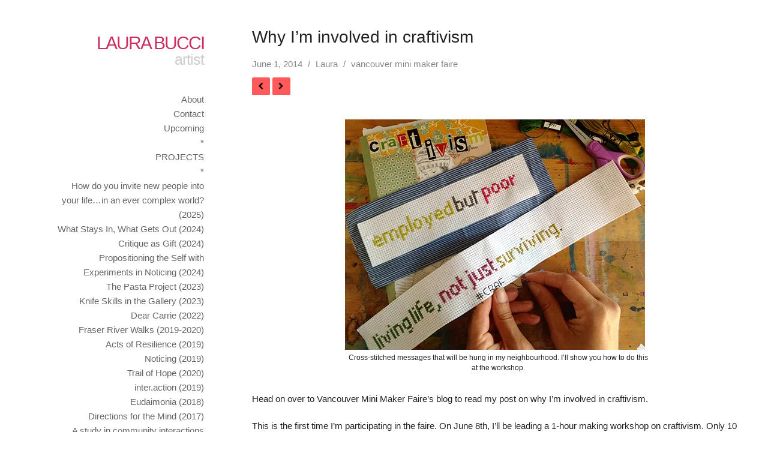

--- FILE ---
content_type: text/html; charset=UTF-8
request_url: https://laurabucci.com/involved-craftivism/
body_size: 12880
content:
<!DOCTYPE html> <html class="no-js" lang="en-US"> <head> <!-- Meta --> <meta http-equiv="Content-Type" content="text/html; charset=UTF-8" /> <meta name="viewport" content="width=device-width,initial-scale=1"> <meta name="description" content="artist" /> <!--[if lt IE 9]> <script src="https://laurabucci.com/wp-content/themes/crush/js/html5.js" type="text/javascript"></script> <![endif]--> <title>Why I&#8217;m involved in craftivism &#8211; Laura Bucci</title> <meta name='robots' content='max-image-preview:large' /> <link rel='dns-prefetch' href='//stats.wp.com' /> <link rel='dns-prefetch' href='//v0.wordpress.com' /> <link rel='preconnect' href='//i0.wp.com' /> <link rel="alternate" type="application/rss+xml" title="Laura Bucci &raquo; Feed" href="https://laurabucci.com/feed/" /> <link rel="alternate" type="application/rss+xml" title="Laura Bucci &raquo; Comments Feed" href="https://laurabucci.com/comments/feed/" /> <link rel="alternate" title="oEmbed (JSON)" type="application/json+oembed" href="https://laurabucci.com/wp-json/oembed/1.0/embed?url=https%3A%2F%2Flaurabucci.com%2Finvolved-craftivism%2F" /> <link rel="alternate" title="oEmbed (XML)" type="text/xml+oembed" href="https://laurabucci.com/wp-json/oembed/1.0/embed?url=https%3A%2F%2Flaurabucci.com%2Finvolved-craftivism%2F&#038;format=xml" /> <style id='wp-img-auto-sizes-contain-inline-css' type='text/css'> img:is([sizes=auto i],[sizes^="auto," i]){contain-intrinsic-size:3000px 1500px} /*# sourceURL=wp-img-auto-sizes-contain-inline-css */ </style>  <style id='wp-emoji-styles-inline-css' type='text/css'> img.wp-smiley, img.emoji { display: inline !important; border: none !important; box-shadow: none !important; height: 1em !important; width: 1em !important; margin: 0 0.07em !important; vertical-align: -0.1em !important; background: none !important; padding: 0 !important; } /*# sourceURL=wp-emoji-styles-inline-css */ </style> <link rel='stylesheet' id='wp-block-library-css' href='https://laurabucci.com/wp-includes/css/dist/block-library/style.min.css?ver=6.9' type='text/css' media='all' /> <style id='wp-block-paragraph-inline-css' type='text/css'>
.is-small-text{font-size:.875em}.is-regular-text{font-size:1em}.is-large-text{font-size:2.25em}.is-larger-text{font-size:3em}.has-drop-cap:not(:focus):first-letter{float:left;font-size:8.4em;font-style:normal;font-weight:100;line-height:.68;margin:.05em .1em 0 0;text-transform:uppercase}body.rtl .has-drop-cap:not(:focus):first-letter{float:none;margin-left:.1em}p.has-drop-cap.has-background{overflow:hidden}:root :where(p.has-background){padding:1.25em 2.375em}:where(p.has-text-color:not(.has-link-color)) a{color:inherit}p.has-text-align-left[style*="writing-mode:vertical-lr"],p.has-text-align-right[style*="writing-mode:vertical-rl"]{rotate:180deg}
/*# sourceURL=https://laurabucci.com/wp-includes/blocks/paragraph/style.min.css */
</style>
<style id='global-styles-inline-css' type='text/css'>
:root{--wp--preset--aspect-ratio--square: 1;--wp--preset--aspect-ratio--4-3: 4/3;--wp--preset--aspect-ratio--3-4: 3/4;--wp--preset--aspect-ratio--3-2: 3/2;--wp--preset--aspect-ratio--2-3: 2/3;--wp--preset--aspect-ratio--16-9: 16/9;--wp--preset--aspect-ratio--9-16: 9/16;--wp--preset--color--black: #000000;--wp--preset--color--cyan-bluish-gray: #abb8c3;--wp--preset--color--white: #ffffff;--wp--preset--color--pale-pink: #f78da7;--wp--preset--color--vivid-red: #cf2e2e;--wp--preset--color--luminous-vivid-orange: #ff6900;--wp--preset--color--luminous-vivid-amber: #fcb900;--wp--preset--color--light-green-cyan: #7bdcb5;--wp--preset--color--vivid-green-cyan: #00d084;--wp--preset--color--pale-cyan-blue: #8ed1fc;--wp--preset--color--vivid-cyan-blue: #0693e3;--wp--preset--color--vivid-purple: #9b51e0;--wp--preset--gradient--vivid-cyan-blue-to-vivid-purple: linear-gradient(135deg,rgb(6,147,227) 0%,rgb(155,81,224) 100%);--wp--preset--gradient--light-green-cyan-to-vivid-green-cyan: linear-gradient(135deg,rgb(122,220,180) 0%,rgb(0,208,130) 100%);--wp--preset--gradient--luminous-vivid-amber-to-luminous-vivid-orange: linear-gradient(135deg,rgb(252,185,0) 0%,rgb(255,105,0) 100%);--wp--preset--gradient--luminous-vivid-orange-to-vivid-red: linear-gradient(135deg,rgb(255,105,0) 0%,rgb(207,46,46) 100%);--wp--preset--gradient--very-light-gray-to-cyan-bluish-gray: linear-gradient(135deg,rgb(238,238,238) 0%,rgb(169,184,195) 100%);--wp--preset--gradient--cool-to-warm-spectrum: linear-gradient(135deg,rgb(74,234,220) 0%,rgb(151,120,209) 20%,rgb(207,42,186) 40%,rgb(238,44,130) 60%,rgb(251,105,98) 80%,rgb(254,248,76) 100%);--wp--preset--gradient--blush-light-purple: linear-gradient(135deg,rgb(255,206,236) 0%,rgb(152,150,240) 100%);--wp--preset--gradient--blush-bordeaux: linear-gradient(135deg,rgb(254,205,165) 0%,rgb(254,45,45) 50%,rgb(107,0,62) 100%);--wp--preset--gradient--luminous-dusk: linear-gradient(135deg,rgb(255,203,112) 0%,rgb(199,81,192) 50%,rgb(65,88,208) 100%);--wp--preset--gradient--pale-ocean: linear-gradient(135deg,rgb(255,245,203) 0%,rgb(182,227,212) 50%,rgb(51,167,181) 100%);--wp--preset--gradient--electric-grass: linear-gradient(135deg,rgb(202,248,128) 0%,rgb(113,206,126) 100%);--wp--preset--gradient--midnight: linear-gradient(135deg,rgb(2,3,129) 0%,rgb(40,116,252) 100%);--wp--preset--font-size--small: 13px;--wp--preset--font-size--medium: 20px;--wp--preset--font-size--large: 36px;--wp--preset--font-size--x-large: 42px;--wp--preset--spacing--20: 0.44rem;--wp--preset--spacing--30: 0.67rem;--wp--preset--spacing--40: 1rem;--wp--preset--spacing--50: 1.5rem;--wp--preset--spacing--60: 2.25rem;--wp--preset--spacing--70: 3.38rem;--wp--preset--spacing--80: 5.06rem;--wp--preset--shadow--natural: 6px 6px 9px rgba(0, 0, 0, 0.2);--wp--preset--shadow--deep: 12px 12px 50px rgba(0, 0, 0, 0.4);--wp--preset--shadow--sharp: 6px 6px 0px rgba(0, 0, 0, 0.2);--wp--preset--shadow--outlined: 6px 6px 0px -3px rgb(255, 255, 255), 6px 6px rgb(0, 0, 0);--wp--preset--shadow--crisp: 6px 6px 0px rgb(0, 0, 0);}:where(.is-layout-flex){gap: 0.5em;}:where(.is-layout-grid){gap: 0.5em;}body .is-layout-flex{display: flex;}.is-layout-flex{flex-wrap: wrap;align-items: center;}.is-layout-flex > :is(*, div){margin: 0;}body .is-layout-grid{display: grid;}.is-layout-grid > :is(*, div){margin: 0;}:where(.wp-block-columns.is-layout-flex){gap: 2em;}:where(.wp-block-columns.is-layout-grid){gap: 2em;}:where(.wp-block-post-template.is-layout-flex){gap: 1.25em;}:where(.wp-block-post-template.is-layout-grid){gap: 1.25em;}.has-black-color{color: var(--wp--preset--color--black) !important;}.has-cyan-bluish-gray-color{color: var(--wp--preset--color--cyan-bluish-gray) !important;}.has-white-color{color: var(--wp--preset--color--white) !important;}.has-pale-pink-color{color: var(--wp--preset--color--pale-pink) !important;}.has-vivid-red-color{color: var(--wp--preset--color--vivid-red) !important;}.has-luminous-vivid-orange-color{color: var(--wp--preset--color--luminous-vivid-orange) !important;}.has-luminous-vivid-amber-color{color: var(--wp--preset--color--luminous-vivid-amber) !important;}.has-light-green-cyan-color{color: var(--wp--preset--color--light-green-cyan) !important;}.has-vivid-green-cyan-color{color: var(--wp--preset--color--vivid-green-cyan) !important;}.has-pale-cyan-blue-color{color: var(--wp--preset--color--pale-cyan-blue) !important;}.has-vivid-cyan-blue-color{color: var(--wp--preset--color--vivid-cyan-blue) !important;}.has-vivid-purple-color{color: var(--wp--preset--color--vivid-purple) !important;}.has-black-background-color{background-color: var(--wp--preset--color--black) !important;}.has-cyan-bluish-gray-background-color{background-color: var(--wp--preset--color--cyan-bluish-gray) !important;}.has-white-background-color{background-color: var(--wp--preset--color--white) !important;}.has-pale-pink-background-color{background-color: var(--wp--preset--color--pale-pink) !important;}.has-vivid-red-background-color{background-color: var(--wp--preset--color--vivid-red) !important;}.has-luminous-vivid-orange-background-color{background-color: var(--wp--preset--color--luminous-vivid-orange) !important;}.has-luminous-vivid-amber-background-color{background-color: var(--wp--preset--color--luminous-vivid-amber) !important;}.has-light-green-cyan-background-color{background-color: var(--wp--preset--color--light-green-cyan) !important;}.has-vivid-green-cyan-background-color{background-color: var(--wp--preset--color--vivid-green-cyan) !important;}.has-pale-cyan-blue-background-color{background-color: var(--wp--preset--color--pale-cyan-blue) !important;}.has-vivid-cyan-blue-background-color{background-color: var(--wp--preset--color--vivid-cyan-blue) !important;}.has-vivid-purple-background-color{background-color: var(--wp--preset--color--vivid-purple) !important;}.has-black-border-color{border-color: var(--wp--preset--color--black) !important;}.has-cyan-bluish-gray-border-color{border-color: var(--wp--preset--color--cyan-bluish-gray) !important;}.has-white-border-color{border-color: var(--wp--preset--color--white) !important;}.has-pale-pink-border-color{border-color: var(--wp--preset--color--pale-pink) !important;}.has-vivid-red-border-color{border-color: var(--wp--preset--color--vivid-red) !important;}.has-luminous-vivid-orange-border-color{border-color: var(--wp--preset--color--luminous-vivid-orange) !important;}.has-luminous-vivid-amber-border-color{border-color: var(--wp--preset--color--luminous-vivid-amber) !important;}.has-light-green-cyan-border-color{border-color: var(--wp--preset--color--light-green-cyan) !important;}.has-vivid-green-cyan-border-color{border-color: var(--wp--preset--color--vivid-green-cyan) !important;}.has-pale-cyan-blue-border-color{border-color: var(--wp--preset--color--pale-cyan-blue) !important;}.has-vivid-cyan-blue-border-color{border-color: var(--wp--preset--color--vivid-cyan-blue) !important;}.has-vivid-purple-border-color{border-color: var(--wp--preset--color--vivid-purple) !important;}.has-vivid-cyan-blue-to-vivid-purple-gradient-background{background: var(--wp--preset--gradient--vivid-cyan-blue-to-vivid-purple) !important;}.has-light-green-cyan-to-vivid-green-cyan-gradient-background{background: var(--wp--preset--gradient--light-green-cyan-to-vivid-green-cyan) !important;}.has-luminous-vivid-amber-to-luminous-vivid-orange-gradient-background{background: var(--wp--preset--gradient--luminous-vivid-amber-to-luminous-vivid-orange) !important;}.has-luminous-vivid-orange-to-vivid-red-gradient-background{background: var(--wp--preset--gradient--luminous-vivid-orange-to-vivid-red) !important;}.has-very-light-gray-to-cyan-bluish-gray-gradient-background{background: var(--wp--preset--gradient--very-light-gray-to-cyan-bluish-gray) !important;}.has-cool-to-warm-spectrum-gradient-background{background: var(--wp--preset--gradient--cool-to-warm-spectrum) !important;}.has-blush-light-purple-gradient-background{background: var(--wp--preset--gradient--blush-light-purple) !important;}.has-blush-bordeaux-gradient-background{background: var(--wp--preset--gradient--blush-bordeaux) !important;}.has-luminous-dusk-gradient-background{background: var(--wp--preset--gradient--luminous-dusk) !important;}.has-pale-ocean-gradient-background{background: var(--wp--preset--gradient--pale-ocean) !important;}.has-electric-grass-gradient-background{background: var(--wp--preset--gradient--electric-grass) !important;}.has-midnight-gradient-background{background: var(--wp--preset--gradient--midnight) !important;}.has-small-font-size{font-size: var(--wp--preset--font-size--small) !important;}.has-medium-font-size{font-size: var(--wp--preset--font-size--medium) !important;}.has-large-font-size{font-size: var(--wp--preset--font-size--large) !important;}.has-x-large-font-size{font-size: var(--wp--preset--font-size--x-large) !important;}
/*# sourceURL=global-styles-inline-css */
</style>
 <style id='classic-theme-styles-inline-css' type='text/css'> /*! This file is auto-generated */ .wp-block-button__link{color:#fff;background-color:#32373c;border-radius:9999px;box-shadow:none;text-decoration:none;padding:calc(.667em + 2px) calc(1.333em + 2px);font-size:1.125em}.wp-block-file__button{background:#32373c;color:#fff;text-decoration:none} /*# sourceURL=/wp-includes/css/classic-themes.min.css */ </style> <link rel='stylesheet' id='compressed-styles-css' href='https://laurabucci.com/wp-content/themes/crush/theme/css/compressed-styles.css?ver=6.9' type='text/css' media='all' /> <link rel='stylesheet' id='style-css' href='https://laurabucci.com/wp-content/themes/crush-child/style.css?ver=6.9' type='text/css' media='all' /> <script type="text/javascript" src="https://laurabucci.com/wp-includes/js/jquery/jquery.min.js?ver=3.7.1" id="jquery-core-js"></script> <script type="text/javascript" src="https://laurabucci.com/wp-includes/js/jquery/jquery-migrate.min.js?ver=3.4.1" id="jquery-migrate-js"></script> <link rel="https://api.w.org/" href="https://laurabucci.com/wp-json/" /><link rel="alternate" title="JSON" type="application/json" href="https://laurabucci.com/wp-json/wp/v2/posts/4597" /><link rel="EditURI" type="application/rsd+xml" title="RSD" href="https://laurabucci.com/xmlrpc.php?rsd" /> <meta name="generator" content="WordPress 6.9" /> <link rel="canonical" href="https://laurabucci.com/involved-craftivism/" /> <link rel='shortlink' href='https://wp.me/p2MXgU-1c9' /> <link rel='stylesheet' id='visual-shortcodes-css-css' href='https://laurabucci.com/wp-content/plugins/vk-shortcodes/css/shortcodes.css?ver=6.9' type='text/css' media='all' /> <style>img#wpstats{display:none}</style> <style type="text/css">h1,h2,h3,h4,h5,h6,p,blockquote{margin-bottom:20px;}.masonry .entry-content{margin-top:20px;}h1{font-family:Impact,Charcoal,sans-serif;}h2{font-family:Impact,Charcoal,sans-serif;}h3{font-family:Impact,Charcoal,sans-serif;}h4{font-family:Impact,Charcoal,sans-serif;}h5{font-family:Impact,Charcoal,sans-serif;}h6{font-family:Impact,Charcoal,sans-serif;}p,body{font-family:Helvetica,Arial,sans-serif;}h1{font-size:28px;line-height:1.6;letter-spacing:0px;}h2{font-size:26px;line-height:1.6;letter-spacing:0px;}h3{font-size:22px;line-height:1.2;letter-spacing:0px;}h4{font-size:20px;line-height:1.6;letter-spacing:0px;}h5{font-size:18px;line-height:1.6;letter-spacing:0px;}h6{font-size:16px;line-height:1.6;letter-spacing:0px;}p,body{font-size:15px;line-height:1.7;letter-spacing:0px;}#body-wrap{padding-left:0px;padding-top:0px;padding-right:0px;padding-bottom:0px;}body.body-border-on{border:solid 20px #ffffff;}body.body-border-fixed #body-border{border:solid 20px #ffffff;}#sidebar{padding-left:20px;padding-top:20px;padding-right:0px;padding-bottom:0px;color:#8c8c8c;background-color:#ffffff;background-color:rgba(255,255,255,0);}#sidebar section{margin-left:30px;margin-top:40px;margin-right:0px;margin-bottom:45px;}#sidebar section:not(.logo-wrap) a:not(.button){color:#666666;border-bottom-color:rgba(140,140,140,.2);background-color:#ffffff;box-shadow:-2px 0 0 #ffffff,3px 0 0 #ffffff;}#sidebar section:not(.logo-wrap) a:not(.button):hover,#sidebar li.current_page_item a:not(.button),#sidebar li a.current_page_item:not(.button){color:#ff5a5a;border-bottom-color:rgba(140,140,140,.5);}#content{padding-left:0px;padding-top:0px;padding-right:0px;padding-bottom:0px;color:#222222;background-color:#ffffff;background-color:rgba(255,255,255,1);}#content section{margin-left:80px;margin-top:40px;margin-right:0px;margin-bottom:0px;}#content section:after{bottom:-0px;border-bottom:solid 1px #ffffff;}#content a:not(.button){color:#ff5a5a;border-bottom-color:rgba(34,34,34,.2);}#content a:not(.button):hover{color:#cccccc;border-bottom-color:rgba(34,34,34,.5);}#content .no-link a{color:inherit;}#content .no-link a:hover{color:#888888;}#content .entry-meta *,#content .entry-meta .no-link a{color:#888888;}@media screen and (max-width:900px){#content{padding-left:0px;padding-top:0px;padding-right:0px;padding-bottom:0px;}#content section{margin-left:53.333333333333px;margin-top:26.666666666667px;margin-right:0px;margin-bottom:0px;}#content section:after{bottom:-0px;}}@media screen and (max-width:500px){#content{padding-left:0px;padding-right:0px;}#content section{margin-left:26.666666666667px;margin-right:0px;}}#banner{padding-left:0px;padding-top:0px;padding-right:0px;padding-bottom:0px;color:#ffffff;background-color:#212121;background-color:rgba(33,33,33,1);}#banner section{margin-left:80px;margin-top:80px;margin-right:80px;margin-bottom:80px;}#banner section:after{bottom:-40px;border-bottom:solid 2px #3a3a3a;}#banner a:not(.button){color:#ff5a5a;border-bottom-color:rgba(255,255,255,.2);}#banner a:not(.button):hover{color:#cccccc;border-bottom-color:rgba(255,255,255,.5);}#banner .no-link a{color:inherit;}#banner .no-link a:hover{color:#bcbcbc;}#banner .entry-meta *,#banner .entry-meta .no-link a{color:#bcbcbc;}@media screen and (max-width:900px){#banner{padding-left:0px;padding-top:0px;padding-right:0px;padding-bottom:0px;}#banner section{margin-left:53.333333333333px;margin-top:53.333333333333px;margin-right:53.333333333333px;margin-bottom:53.333333333333px;}#banner section:after{bottom:-26.666666666667px;}}@media screen and (max-width:500px){#banner{padding-left:0px;padding-right:0px;}#banner section{margin-left:26.666666666667px;margin-right:26.666666666667px;}}#footer-wrap{padding-left:0px;padding-top:0px;padding-right:0px;padding-bottom:0px;color:#333333;background-color:#ffffff;background-color:rgba(255,255,255,1);}.footer-box{margin-right:20px;margin-bottom:20px;}.footer-box .masonry-content{padding:20px;}#footer-wrap a:not(.button){color:#ff5a5a;border-bottom-color:rgba(51,51,51,.2);}#footer-wrap a:not(.button):hover{color:#cccccc;border-bottom-color:rgba(51,51,51,.5);}#footer-wrap .no-link a{color:inherit;}#footer-wrap .no-link a:hover{color:#333333;}h2#logo-text{font-family:"Arial Black",Gadget,sans-serif;}h2#logo-text{font-size:30px;line-height:0.8;letter-spacing:-2px;}h2#logo-text a{color:#cc2e5e;}h2#logo-text a:hover{color:#666666;}p#tagline{font-family:Arial,Helvetica,sans-serif;}p#tagline{font-size:25px;line-height:0.8;letter-spacing:-1px;margin-top:0px;color:#cccccc;}#mobile .mobile-button{background:#f7f7f7;color:#333333;font-size:26px;}#mobile .mobile-slide{background:#f2f2f2;}.mobile-standard #mobile .mobile-slide a{color:#333333;}.portfolio-box{margin-right:10px;margin-bottom:10px;}.portfolio-box .masonry-content{padding:10px;}.blog-box{margin-right:0px;margin-bottom:0px;}.blog-box .masonry-content{padding:20px;}.blog-box .masonry-content .entry-content p:last-child{margin-bottom:40px;}.error404{background:#333333 !important;}.error-msg,.error-msg a{color:#ffffff;}.quote-wrap,.link-wrap{background-color:#252525;color:#ffffff;}.quote-wrap a,.link-wrap a{color:#ffffff !important;}.caption-under div.gallery-list div.cap-wrap div.caption{padding-top:40px;padding-bottom:0px;}.caption-under.vk_content_media_fullwidth_1 div.gallery-list div.cap-wrap div.caption{padding-left:80px;padding-right:0px;}@media screen and (max-width:900px){.caption-under div.gallery-list div.cap-wrap div.caption{padding-top:26.666666666667px;padding-bottom:0px;}.caption-under.vk_content_media_fullwidth_1 div.gallery-list div.cap-wrap div.caption{padding-left:53.333333333333px;padding-right:0px;}}@media screen and (max-width:500px){.caption-under.vk_content_media_fullwidth_1 div.gallery-list div.cap-wrap div.caption{padding-left:26.666666666667px;padding-right:0px;}}.gallery-list .list{margin-bottom:0px;}div.hover-wrap div.hover{background-color:rgba(255,53,53,.8);color:#ffffff;}div.hover-wrap div.hover div[class*='fa-']{font-size:16px;}.vk_hover_borders_1 div.hover-wrap .hover{border:solid 20px #ffffff;}.button{font-family:Arial,Helvetica,sans-serif;}#content .button,#content .form-submit input.button,#sidebar .button,#footer .button,#banner .button,#mobile .button,.error-msg .button{font-size:12px;letter-spacing:1px;-webkit-border-radius:3px;-khtml-border-radius:3px;-moz-border-radius:3px;-ms-border-radius:3px;-o-border-radius:3px;border-radius:3px;color:#000000;background-color:#ff5a5a;}#content .button:hover,#content .form-submit input.button:hover,#sidebar .button:hover,#footer .button:hover,#banner .button:hover,#mobile .button:hover,#content .button.invert,#sidebar .button.invert,#footer .button.invert,#banner .button.invert,#mobile .button.invert,.error-msg .button:hover{color:#ffffff;background-color:#ff5a5a;}.sticky{border-color:#ff5a5a;}.sidebar-top.nav-horizontal.nav-standard .entry-menu ul.sub-menu,.sidebar-fixed-top.nav-horizontal.nav-standard .entry-menu ul.sub-menu,.sidebar-fixed-bottom.nav-horizontal.nav-standard .entry-menu ul.sub-menu{background-color:#ff5a5a;}.sidebar-top.nav-horizontal.nav-standard .entry-menu ul.sub-menu li.menu-item a,.sidebar-fixed-top.nav-horizontal.nav-standard .entry-menu ul.sub-menu li.menu-item a,.sidebar-fixed-bottom.nav-horizontal.nav-standard .entry-menu ul.sub-menu li.menu-item a{color:#000000;box-shadow:none;}.sidebar-top.nav-horizontal.nav-standard .entry-menu ul.sub-menu,.sidebar-fixed-top.nav-horizontal.nav-standard .entry-menu ul.sub-menu,.sidebar-fixed-bottom.nav-horizontal.nav-standard .entry-menu ul.sub-menu{-webkit-border-radius:3px;-khtml-border-radius:3px;-moz-border-radius:3px;-ms-border-radius:3px;-o-border-radius:3px;border-radius:3px;}.comment-image img,.archive-title div.image-wrap img{-webkit-border-radius:3px;-khtml-border-radius:3px;-moz-border-radius:3px;-ms-border-radius:3px;-o-border-radius:3px;border-radius:3px;}input[type="text"],input[type="password"],input[type="email"],textarea{background-color:#eaeaea;color:#000000;-webkit-border-radius:3px;-khtml-border-radius:3px;-moz-border-radius:3px;-ms-border-radius:3px;-o-border-radius:3px;border-radius:3px;}@media screen and (min-width:900px){#sidebar{text-align:right !important;}}</style> <!-- Jetpack Open Graph Tags --> <meta property="og:type" content="article" /> <meta property="og:title" content="Why I&#8217;m involved in craftivism" /> <meta property="og:url" content="https://laurabucci.com/involved-craftivism/" /> <meta property="og:description" content="Head on over to Vancouver Mini Maker Faire&#8217;s blog to read my post on why I&#8217;m involved in craftivism. This is the first time I&#8217;m participating in the faire. On June 8th, I&#8217;ll…" /> <meta property="article:published_time" content="2014-06-01T17:30:45+00:00" /> <meta property="article:modified_time" content="2016-12-22T03:02:12+00:00" /> <meta property="og:site_name" content="Laura Bucci" /> <meta property="og:image" content="http://laurabucci.com/wp-content/uploads/2014/05/LauraBucci-craftivism-web.jpg" /> <meta property="og:image:secure_url" content="https://i0.wp.com/laurabucci.com/wp-content/uploads/2014/05/LauraBucci-craftivism-web.jpg" /> <meta property="og:image:width" content="500" /> <meta property="og:image:height" content="384" /> <meta property="og:image:alt" content="Cross-stitched messages that will be hung in my neighbourhood. I&#039;ll show you how to do this at the workshop." /> <meta property="og:locale" content="en_US" /> <meta name="twitter:text:title" content="Why I&#8217;m involved in craftivism" /> <meta name="twitter:image" content="http://laurabucci.com/wp-content/uploads/2014/05/LauraBucci-craftivism-web.jpg?w=640" /> <meta name="twitter:image:alt" content="Cross-stitched messages that will be hung in my neighbourhood. I&#039;ll show you how to do this at the workshop." /> <meta name="twitter:card" content="summary_large_image" /> <!-- End Jetpack Open Graph Tags --> <link rel='stylesheet' id='jetpack-swiper-library-css' href='https://laurabucci.com/wp-content/plugins/jetpack/_inc/blocks/swiper.css?ver=15.4' type='text/css' media='all' />
<link rel='stylesheet' id='jetpack-carousel-css' href='https://laurabucci.com/wp-content/plugins/jetpack/modules/carousel/jetpack-carousel.css?ver=15.4' type='text/css' media='all' />
</head> <body class="wp-singular post-template-default single single-post postid-4597 single-format-standard wp-theme-crush wp-child-theme-crush-child unknown noTablet noMobile body-width-1200 body-center body-border-off sidebar-left logo-right menu-right vk_sidebar_link_underline_ vk_sidebar_autoheight_ vk_content_link_underline_ vk_content_media_fullwidth_ vk_content_media_fullwidth_images_1 vk_content_borders_1 content-left vk_banner_link_underline_ vk_banner_borders_1 banner-left vk_footer_link_underline_ footer-2 vk_footer_even_ vk_footer_odd_ footer-placement-content vk_background_cover_ logo-text vk_logo_bold_ vk_logo_uppercase_1 vk_logo_italic_ vk_tagline_1 vk_tagline_bold_ vk_tagline_uppercase_ vk_tagline_italic_ nav-vertical nav-standard mobile-standard portfolio-3 vk_portfolio_even_ vk_portfolio_odd_ portfolio-title-hover portfolio-tax-hover blog-1 vk_blog_even_ vk_blog_odd_ vk_blog_date_1 vk_blog_author_1 vk_blog_tags_1 vk_blog_categories_1 more-text vk_post_portfolio_date_1 vk_post_portfolio_author_ vk_post_portfolio_filters_1 vk_post_portfolio_pagination_1 vk_post_blog_date_1 vk_post_blog_author_1 vk_post_blog_tags_1 vk_post_blog_categories_ vk_post_blog_pagination_1 caption-under vk_hover_icon_1 vk_hover_effect_greyscale_1 vk_hover_effect_zoom_ vk_hover_effect_shadow_ vk_hover_borders_ vk_button_bold_ vk_button_uppercase_ vk_button_italic_ vk_button_shadow_ vk_h1_bold_ vk_h1_uppercase_ vk_h1_italic_ vk_h2_bold_ vk_h2_uppercase_ vk_h2_italic_ vk_h3_bold_ vk_h3_uppercase_ vk_h3_italic_ vk_h4_bold_ vk_h4_uppercase_ vk_h4_italic_ vk_h5_bold_ vk_h5_uppercase_ vk_h5_italic_ vk_h6_bold_ vk_h6_uppercase_ vk_h6_italic_ vk_p_bold_ vk_p_uppercase_ vk_p_italic_ vk_tools_text_0 vk_tools_section_0"data-gutter-portfolio="10" data-gutter-blog="0" data-gutter-footer="20" > <div id="body-border"></div> <!-- body wrap --> <div id="body-wrap"> <!-- mobile menu --> <div id="mobile"> <div class="mobile-button"> <span class="fa-bars"></span> </div><!-- end .mobile-button --> <div class="mobile-slide no-dec"> <ul id="menu-top" class="menu"><li id="menu-item-17" class="menu-item menu-item-type-post_type menu-item-object-page menu-item-17"><a href="https://laurabucci.com/about/">About</a></li> <li id="menu-item-5058" class="menu-item menu-item-type-post_type menu-item-object-page menu-item-5058"><a href="https://laurabucci.com/contact-3/">Contact</a></li> <li id="menu-item-6858" class="menu-item menu-item-type-post_type menu-item-object-page menu-item-6858"><a href="https://laurabucci.com/upcoming-shows-projects/">Upcoming</a></li> <li id="menu-item-5913" class="menu-item menu-item-type-custom menu-item-object-custom menu-item-5913"><a>*</a></li> <li id="menu-item-2256" class="menu-item menu-item-type-post_type menu-item-object-page menu-item-home menu-item-2256"><a href="https://laurabucci.com/">PROJECTS</a></li> <li id="menu-item-8279" class="menu-item menu-item-type-custom menu-item-object-custom menu-item-8279"><a>*</a></li> <li id="menu-item-10082" class="menu-item menu-item-type-post_type menu-item-object-portfolio menu-item-10082"><a href="https://laurabucci.com/portfolio/how-do-you-invite-new-people-into-your-life-in-an-ever-complex-world/">How do you invite new people into your life…in an ever complex world? (2025)</a></li> <li id="menu-item-10043" class="menu-item menu-item-type-post_type menu-item-object-portfolio menu-item-10043"><a href="https://laurabucci.com/portfolio/what-stays-in-what-gets-out-2024/">What Stays In, What Gets Out (2024)</a></li> <li id="menu-item-9587" class="menu-item menu-item-type-post_type menu-item-object-portfolio menu-item-9587"><a href="https://laurabucci.com/portfolio/critique-as-gift/">Critique as Gift (2024)</a></li> <li id="menu-item-9435" class="menu-item menu-item-type-post_type menu-item-object-portfolio menu-item-9435"><a href="https://laurabucci.com/portfolio/propositioning-the-self-with-experiments-in-noticing/">Propositioning the Self with Experiments in Noticing (2024)</a></li> <li id="menu-item-8858" class="menu-item menu-item-type-post_type menu-item-object-portfolio menu-item-8858"><a href="https://laurabucci.com/portfolio/pasta-project/">The Pasta Project (2023)</a></li> <li id="menu-item-8783" class="menu-item menu-item-type-post_type menu-item-object-portfolio menu-item-8783"><a href="https://laurabucci.com/portfolio/knife-skills-in-the-gallery/">Knife Skills in the Gallery (2023)</a></li> <li id="menu-item-8780" class="menu-item menu-item-type-post_type menu-item-object-portfolio menu-item-8780"><a href="https://laurabucci.com/portfolio/dear-carrie/">Dear Carrie (2022)</a></li> <li id="menu-item-8001" class="menu-item menu-item-type-post_type menu-item-object-portfolio menu-item-8001"><a href="https://laurabucci.com/portfolio/fraser-river-walks/">Fraser River Walks (2019-2020)</a></li> <li id="menu-item-7888" class="menu-item menu-item-type-post_type menu-item-object-portfolio menu-item-7888"><a href="https://laurabucci.com/portfolio/acts-of-resilience/">Acts of Resilience (2019)</a></li> <li id="menu-item-7889" class="menu-item menu-item-type-post_type menu-item-object-portfolio menu-item-7889"><a href="https://laurabucci.com/portfolio/noticing/">Noticing (2019)</a></li> <li id="menu-item-7920" class="menu-item menu-item-type-post_type menu-item-object-portfolio menu-item-7920"><a href="https://laurabucci.com/portfolio/trail-of-hope/">Trail of Hope (2020)</a></li> <li id="menu-item-7890" class="menu-item menu-item-type-post_type menu-item-object-portfolio menu-item-7890"><a href="https://laurabucci.com/portfolio/inter-action/">inter.action (2019)</a></li> <li id="menu-item-7891" class="menu-item menu-item-type-post_type menu-item-object-portfolio menu-item-7891"><a href="https://laurabucci.com/portfolio/eudaimonia/">Eudaimonia (2018)</a></li> <li id="menu-item-7892" class="menu-item menu-item-type-post_type menu-item-object-portfolio menu-item-7892"><a href="https://laurabucci.com/portfolio/directions-for-the-mind/">Directions for the Mind (2017)</a></li> <li id="menu-item-7893" class="menu-item menu-item-type-post_type menu-item-object-portfolio menu-item-7893"><a href="https://laurabucci.com/portfolio/a-study-in-community-interactions/">A study in community interactions (2016)</a></li> <li id="menu-item-7894" class="menu-item menu-item-type-post_type menu-item-object-portfolio menu-item-7894"><a href="https://laurabucci.com/portfolio/cultivate-a-spot/">Cultivate a Spot (2016)</a></li> <li id="menu-item-7896" class="menu-item menu-item-type-post_type menu-item-object-portfolio menu-item-7896"><a href="https://laurabucci.com/portfolio/radio-lonely/">Radio Lonely (2015)</a></li> <li id="menu-item-7897" class="menu-item menu-item-type-post_type menu-item-object-portfolio menu-item-7897"><a href="https://laurabucci.com/portfolio/true-connect/">True Connect (2015)</a></li> <li id="menu-item-7898" class="menu-item menu-item-type-post_type menu-item-object-portfolio menu-item-7898"><a href="https://laurabucci.com/portfolio/health-information-bulletin-2010hls0035-000768/">Health Information Bulletin: 2010HLS0035-000768 (2015)</a></li> <li id="menu-item-8312" class="menu-item menu-item-type-post_type menu-item-object-portfolio menu-item-8312"><a href="https://laurabucci.com/portfolio/cause-effect-zine/">Cause &#038; Effect Zine (2015)</a></li> <li id="menu-item-8309" class="menu-item menu-item-type-post_type menu-item-object-portfolio menu-item-8309"><a href="https://laurabucci.com/portfolio/sthgotherthanaselfie/">#sthgotherthanaselfie (2015)</a></li> <li id="menu-item-7914" class="menu-item menu-item-type-post_type menu-item-object-portfolio menu-item-7914"><a href="https://laurabucci.com/portfolio/a-world-of-artist-journal-pages/">A World of Artist Journal Pages (2015)</a></li> <li id="menu-item-8306" class="menu-item menu-item-type-post_type menu-item-object-portfolio menu-item-8306"><a href="https://laurabucci.com/portfolio/this-is-where-i-go/">this is where i go, a mail art exhibition (2013)</a></li> <li id="menu-item-8303" class="menu-item menu-item-type-post_type menu-item-object-portfolio menu-item-8303"><a href="https://laurabucci.com/portfolio/minimum-wage/">The Minimum Wage (2013)</a></li> <li id="menu-item-9164" class="menu-item menu-item-type-post_type menu-item-object-page menu-item-privacy-policy menu-item-9164"><a rel="privacy-policy" href="https://laurabucci.com/privacy-policy/">Privacy Policy</a></li> </ul> </div><!-- end .mobile-slide --> <div class="clear"></div> </div><!-- end #mobile --> <!-- sidebar --> <div id="sidebar" class="border-box"> <!-- logo --> <section class="sidebar-wrap logo-wrap primary"> <div class="entry-logo no-dec tight-block"> <h2 id="logo-text"> <a href="https://laurabucci.com" title="Laura Bucci">Laura Bucci</a> </h2> <div class="clear"></div> <!-- tagline --> <p id="tagline">artist</p> </div><!-- end .entry-logo --> <div class="clear"></div> </section><!-- end .sidebar-wrap.primary --> <!-- menu --> <section class="sidebar-wrap menu-wrap sub"> <div class="entry-menu entry-widget"> <ul id="menu-top-1" class="menu"><li class="menu-item menu-item-type-post_type menu-item-object-page menu-item-17"><a href="https://laurabucci.com/about/">About</a></li> <li class="menu-item menu-item-type-post_type menu-item-object-page menu-item-5058"><a href="https://laurabucci.com/contact-3/">Contact</a></li> <li class="menu-item menu-item-type-post_type menu-item-object-page menu-item-6858"><a href="https://laurabucci.com/upcoming-shows-projects/">Upcoming</a></li> <li class="menu-item menu-item-type-custom menu-item-object-custom menu-item-5913"><a>*</a></li> <li class="menu-item menu-item-type-post_type menu-item-object-page menu-item-home menu-item-2256"><a href="https://laurabucci.com/">PROJECTS</a></li> <li class="menu-item menu-item-type-custom menu-item-object-custom menu-item-8279"><a>*</a></li> <li class="menu-item menu-item-type-post_type menu-item-object-portfolio menu-item-10082"><a href="https://laurabucci.com/portfolio/how-do-you-invite-new-people-into-your-life-in-an-ever-complex-world/">How do you invite new people into your life…in an ever complex world? (2025)</a></li> <li class="menu-item menu-item-type-post_type menu-item-object-portfolio menu-item-10043"><a href="https://laurabucci.com/portfolio/what-stays-in-what-gets-out-2024/">What Stays In, What Gets Out (2024)</a></li> <li class="menu-item menu-item-type-post_type menu-item-object-portfolio menu-item-9587"><a href="https://laurabucci.com/portfolio/critique-as-gift/">Critique as Gift (2024)</a></li> <li class="menu-item menu-item-type-post_type menu-item-object-portfolio menu-item-9435"><a href="https://laurabucci.com/portfolio/propositioning-the-self-with-experiments-in-noticing/">Propositioning the Self with Experiments in Noticing (2024)</a></li> <li class="menu-item menu-item-type-post_type menu-item-object-portfolio menu-item-8858"><a href="https://laurabucci.com/portfolio/pasta-project/">The Pasta Project (2023)</a></li> <li class="menu-item menu-item-type-post_type menu-item-object-portfolio menu-item-8783"><a href="https://laurabucci.com/portfolio/knife-skills-in-the-gallery/">Knife Skills in the Gallery (2023)</a></li> <li class="menu-item menu-item-type-post_type menu-item-object-portfolio menu-item-8780"><a href="https://laurabucci.com/portfolio/dear-carrie/">Dear Carrie (2022)</a></li> <li class="menu-item menu-item-type-post_type menu-item-object-portfolio menu-item-8001"><a href="https://laurabucci.com/portfolio/fraser-river-walks/">Fraser River Walks (2019-2020)</a></li> <li class="menu-item menu-item-type-post_type menu-item-object-portfolio menu-item-7888"><a href="https://laurabucci.com/portfolio/acts-of-resilience/">Acts of Resilience (2019)</a></li> <li class="menu-item menu-item-type-post_type menu-item-object-portfolio menu-item-7889"><a href="https://laurabucci.com/portfolio/noticing/">Noticing (2019)</a></li> <li class="menu-item menu-item-type-post_type menu-item-object-portfolio menu-item-7920"><a href="https://laurabucci.com/portfolio/trail-of-hope/">Trail of Hope (2020)</a></li> <li class="menu-item menu-item-type-post_type menu-item-object-portfolio menu-item-7890"><a href="https://laurabucci.com/portfolio/inter-action/">inter.action (2019)</a></li> <li class="menu-item menu-item-type-post_type menu-item-object-portfolio menu-item-7891"><a href="https://laurabucci.com/portfolio/eudaimonia/">Eudaimonia (2018)</a></li> <li class="menu-item menu-item-type-post_type menu-item-object-portfolio menu-item-7892"><a href="https://laurabucci.com/portfolio/directions-for-the-mind/">Directions for the Mind (2017)</a></li> <li class="menu-item menu-item-type-post_type menu-item-object-portfolio menu-item-7893"><a href="https://laurabucci.com/portfolio/a-study-in-community-interactions/">A study in community interactions (2016)</a></li> <li class="menu-item menu-item-type-post_type menu-item-object-portfolio menu-item-7894"><a href="https://laurabucci.com/portfolio/cultivate-a-spot/">Cultivate a Spot (2016)</a></li> <li class="menu-item menu-item-type-post_type menu-item-object-portfolio menu-item-7896"><a href="https://laurabucci.com/portfolio/radio-lonely/">Radio Lonely (2015)</a></li> <li class="menu-item menu-item-type-post_type menu-item-object-portfolio menu-item-7897"><a href="https://laurabucci.com/portfolio/true-connect/">True Connect (2015)</a></li> <li class="menu-item menu-item-type-post_type menu-item-object-portfolio menu-item-7898"><a href="https://laurabucci.com/portfolio/health-information-bulletin-2010hls0035-000768/">Health Information Bulletin: 2010HLS0035-000768 (2015)</a></li> <li class="menu-item menu-item-type-post_type menu-item-object-portfolio menu-item-8312"><a href="https://laurabucci.com/portfolio/cause-effect-zine/">Cause &#038; Effect Zine (2015)</a></li> <li class="menu-item menu-item-type-post_type menu-item-object-portfolio menu-item-8309"><a href="https://laurabucci.com/portfolio/sthgotherthanaselfie/">#sthgotherthanaselfie (2015)</a></li> <li class="menu-item menu-item-type-post_type menu-item-object-portfolio menu-item-7914"><a href="https://laurabucci.com/portfolio/a-world-of-artist-journal-pages/">A World of Artist Journal Pages (2015)</a></li> <li class="menu-item menu-item-type-post_type menu-item-object-portfolio menu-item-8306"><a href="https://laurabucci.com/portfolio/this-is-where-i-go/">this is where i go, a mail art exhibition (2013)</a></li> <li class="menu-item menu-item-type-post_type menu-item-object-portfolio menu-item-8303"><a href="https://laurabucci.com/portfolio/minimum-wage/">The Minimum Wage (2013)</a></li> <li class="menu-item menu-item-type-post_type menu-item-object-page menu-item-privacy-policy menu-item-9164"><a rel="privacy-policy" href="https://laurabucci.com/privacy-policy/">Privacy Policy</a></li> </ul> </div> <div class="clear"></div> </section><!-- end .sidebar-wrap.sub --> <!-- filters --> <!-- sidebar --> <div class="clear"></div> </div><!-- end #sidebar --> <!-- content-wrap --> <div id="content-wrap"> <!-- content banner --> <!-- content --> <div id="content" class="border-box"> <!-- entry --> <div id="post-4597" class="post-4597 post type-post status-publish format-standard hentry category-art-craft-workshops category-art-for-social-change category-craftivism category-cross-stitching category-vancouver tag-vancouver-mini-maker-faire"> <!-- title --> <section class="content-wrap title-wrap sub"> <!-- title --> <div class="entry-title"> <h1 class="vk-title">Why I&#8217;m involved in craftivism</h1> </div><!-- end title --> <div class="clear"></div> <!-- meta --> <div class="entry-meta"> <p class="no-link no-dec"> <!-- date --> <span class="single-date"> June 1, 2014 <span class="gap"></span> </span> <!-- author --> <span class="single-author"> <a href="https://laurabucci.com/author/firenzerosa-2/" title="Laura">Laura</a> <span class="gap"></span> </span> <!-- filter --> <!-- tag --> <span class="single-tag"> <a href="https://laurabucci.com/tag/vancouver-mini-maker-faire/" rel="tag">vancouver mini maker faire</a> <span class="gap"></span> </span> <!-- category --> <span class="single-cat"> <a href="https://laurabucci.com/category/art-craft-workshops/" rel="category tag">art &amp; craft workshops</a>, <a href="https://laurabucci.com/category/art-for-social-change/" rel="category tag">art for social change</a>, <a href="https://laurabucci.com/category/craftivism/" rel="category tag">craftivism</a>, <a href="https://laurabucci.com/category/crafts/cross-stitching/" rel="category tag">cross-stitching</a>, <a href="https://laurabucci.com/category/vancouver/" rel="category tag">vancouver</a> <span class="gap"></span> </span> </p> </div><!-- end meta --> <div class="clear"></div> <div class="entry-pagination"> <a href="https://laurabucci.com/summer-days-sunshine-coast/" title="summer days on the Sunshine Coast" class="button"><span class="fa fa-chevron-left"></span></a> <a href="https://laurabucci.com/slowing-down-at-joshua-tree/" title="Slowing down at Joshua Tree" class="button"><span class="fa fa-chevron-right"></span></a> <div class="clear"></div> </div> <div class="clear"></div> </section><!-- end title --> <!-- content --> <section class="content-wrap sub"> <div class="entry-content"> <div id="attachment_4598" style="width: 510px" class="wp-caption aligncenter"><a href="https://i0.wp.com/laurabucci.com/wp-content/uploads/2014/05/LauraBucci-craftivism-web.jpg?ssl=1"><img data-recalc-dims="1" fetchpriority="high" decoding="async" aria-describedby="caption-attachment-4598" data-attachment-id="4598" data-permalink="https://laurabucci.com/involved-craftivism/laurabucci-craftivism-web/" data-orig-file="https://i0.wp.com/laurabucci.com/wp-content/uploads/2014/05/LauraBucci-craftivism-web.jpg?fit=500%2C384&amp;ssl=1" data-orig-size="500,384" data-comments-opened="1" data-image-meta="{&quot;aperture&quot;:&quot;0&quot;,&quot;credit&quot;:&quot;&quot;,&quot;camera&quot;:&quot;&quot;,&quot;caption&quot;:&quot;&quot;,&quot;created_timestamp&quot;:&quot;0&quot;,&quot;copyright&quot;:&quot;&quot;,&quot;focal_length&quot;:&quot;0&quot;,&quot;iso&quot;:&quot;0&quot;,&quot;shutter_speed&quot;:&quot;0&quot;,&quot;title&quot;:&quot;&quot;}" data-image-title="LauraBucci-craftivism-web" data-image-description="" data-image-caption="&lt;p&gt;Cross-stitched messages that will be hung in my neighbourhood. I&amp;#8217;ll show you how to do this at the workshop.&lt;/p&gt; " data-medium-file="https://i0.wp.com/laurabucci.com/wp-content/uploads/2014/05/LauraBucci-craftivism-web.jpg?fit=300%2C230&amp;ssl=1" data-large-file="https://i0.wp.com/laurabucci.com/wp-content/uploads/2014/05/LauraBucci-craftivism-web.jpg?fit=500%2C384&amp;ssl=1" class="size-full wp-image-4598" src="https://i0.wp.com/laurabucci.com/wp-content/uploads/2014/05/LauraBucci-craftivism-web.jpg?resize=500%2C384&#038;ssl=1" alt="Cross-stitched messages that will be hung in my neighbourhood. I'll show you how to do this at the workshop." width="500" height="384" srcset="https://i0.wp.com/laurabucci.com/wp-content/uploads/2014/05/LauraBucci-craftivism-web.jpg?w=500&amp;ssl=1 500w, https://i0.wp.com/laurabucci.com/wp-content/uploads/2014/05/LauraBucci-craftivism-web.jpg?resize=300%2C230&amp;ssl=1 300w" sizes="(max-width: 500px) 100vw, 500px" /></a><p id="caption-attachment-4598" class="wp-caption-text">Cross-stitched messages that will be hung in my neighbourhood. I&#8217;ll show you how to do this at the workshop.</p></div> <p>Head on over to Vancouver Mini Maker Faire&#8217;s blog to read my post on why I&#8217;m involved in craftivism.</p> <p>This is the first time I&#8217;m participating in the faire. On June 8th, I&#8217;ll be leading a 1-hour making workshop on craftivism. Only 10 spots are available. Some seats will be available for online registration. Head on over to the <a title="Workshops at Vancouver Mini Maker Faire" href="http://makerfaire.ca/2014-workshop-series/" target="_blank">Workshop Series</a> page for more info and to register.</p> </div> <div class="clear"></div> </section><!-- end content --> <section class="content-wrap media-wrap footer-wrap"> <!-- footer --> <div id="footer-wrap"> <div id="footer" class="border-box"> <div class="masonry footer-page" data-layout="masonry"> <div class="footer-box"><div class="masonry-content entry-widget"> <p>All content © Laura Bucci 2025</p> </div><div class="clear"></div></div> <div class="clear"></div> </div><!-- end masonry --> </div> <div class="clear"></div> </div> </section> </div><!-- end entry --> <div class="clear"></div> </div><!-- end #content --> </div><!-- end #content-wrap --> <div class="clear"></div> <div class="clear"></div> </div><!-- end #body-wrap --> <div class="clear"></div> <div class="clear"></div> <script type="speculationrules"> {"prefetch":[{"source":"document","where":{"and":[{"href_matches":"/*"},{"not":{"href_matches":["/wp-*.php","/wp-admin/*","/wp-content/uploads/*","/wp-content/*","/wp-content/plugins/*","/wp-content/themes/crush-child/*","/wp-content/themes/crush/*","/*\\?(.+)"]}},{"not":{"selector_matches":"a[rel~=\"nofollow\"]"}},{"not":{"selector_matches":".no-prefetch, .no-prefetch a"}}]},"eagerness":"conservative"}]} </script> <!-- Global site tag (gtag.js) - Google Analytics --> <script async src="https://www.googletagmanager.com/gtag/js?id=G-0QJR473749"></script> <script> window.dataLayer = window.dataLayer || []; function gtag(){dataLayer.push(arguments);} gtag('js', new Date()); gtag('config', 'G-0QJR473749'); </script> <div id="jp-carousel-loading-overlay"> <div id="jp-carousel-loading-wrapper"> <span id="jp-carousel-library-loading">&nbsp;</span> </div> </div> <div class="jp-carousel-overlay jp-carousel-light" style="display: none;"> <div class="jp-carousel-container jp-carousel-light"> <!-- The Carousel Swiper --> <div class="jp-carousel-wrap swiper jp-carousel-swiper-container jp-carousel-transitions" itemscope itemtype="https://schema.org/ImageGallery"> <div class="jp-carousel swiper-wrapper"></div> <div class="jp-swiper-button-prev swiper-button-prev"> <svg width="25" height="24" viewBox="0 0 25 24" fill="none" xmlns="http://www.w3.org/2000/svg"> <mask id="maskPrev" mask-type="alpha" maskUnits="userSpaceOnUse" x="8" y="6" width="9" height="12"> <path d="M16.2072 16.59L11.6496 12L16.2072 7.41L14.8041 6L8.8335 12L14.8041 18L16.2072 16.59Z" fill="white"/> </mask> <g mask="url(#maskPrev)"> <rect x="0.579102" width="23.8823" height="24" fill="#FFFFFF"/> </g> </svg> </div> <div class="jp-swiper-button-next swiper-button-next"> <svg width="25" height="24" viewBox="0 0 25 24" fill="none" xmlns="http://www.w3.org/2000/svg"> <mask id="maskNext" mask-type="alpha" maskUnits="userSpaceOnUse" x="8" y="6" width="8" height="12"> <path d="M8.59814 16.59L13.1557 12L8.59814 7.41L10.0012 6L15.9718 12L10.0012 18L8.59814 16.59Z" fill="white"/> </mask> <g mask="url(#maskNext)"> <rect x="0.34375" width="23.8822" height="24" fill="#FFFFFF"/> </g> </svg> </div> </div> <!-- The main close buton --> <div class="jp-carousel-close-hint"> <svg width="25" height="24" viewBox="0 0 25 24" fill="none" xmlns="http://www.w3.org/2000/svg"> <mask id="maskClose" mask-type="alpha" maskUnits="userSpaceOnUse" x="5" y="5" width="15" height="14"> <path d="M19.3166 6.41L17.9135 5L12.3509 10.59L6.78834 5L5.38525 6.41L10.9478 12L5.38525 17.59L6.78834 19L12.3509 13.41L17.9135 19L19.3166 17.59L13.754 12L19.3166 6.41Z" fill="white"/> </mask> <g mask="url(#maskClose)"> <rect x="0.409668" width="23.8823" height="24" fill="#FFFFFF"/> </g> </svg> </div> <!-- Image info, comments and meta --> <div class="jp-carousel-info"> <div class="jp-carousel-info-footer"> <div class="jp-carousel-pagination-container"> <div class="jp-swiper-pagination swiper-pagination"></div> <div class="jp-carousel-pagination"></div> </div> <div class="jp-carousel-photo-title-container"> <h2 class="jp-carousel-photo-caption"></h2> </div> <div class="jp-carousel-photo-icons-container"> <a href="#" class="jp-carousel-icon-btn jp-carousel-icon-info" aria-label="Toggle photo metadata visibility"> <span class="jp-carousel-icon"> <svg width="25" height="24" viewBox="0 0 25 24" fill="none" xmlns="http://www.w3.org/2000/svg"> <mask id="maskInfo" mask-type="alpha" maskUnits="userSpaceOnUse" x="2" y="2" width="21" height="20"> <path fill-rule="evenodd" clip-rule="evenodd" d="M12.7537 2C7.26076 2 2.80273 6.48 2.80273 12C2.80273 17.52 7.26076 22 12.7537 22C18.2466 22 22.7046 17.52 22.7046 12C22.7046 6.48 18.2466 2 12.7537 2ZM11.7586 7V9H13.7488V7H11.7586ZM11.7586 11V17H13.7488V11H11.7586ZM4.79292 12C4.79292 16.41 8.36531 20 12.7537 20C17.142 20 20.7144 16.41 20.7144 12C20.7144 7.59 17.142 4 12.7537 4C8.36531 4 4.79292 7.59 4.79292 12Z" fill="white"/> </mask> <g mask="url(#maskInfo)"> <rect x="0.8125" width="23.8823" height="24" fill="#FFFFFF"/> </g> </svg> </span> </a> <a href="#" class="jp-carousel-icon-btn jp-carousel-icon-comments" aria-label="Toggle photo comments visibility"> <span class="jp-carousel-icon"> <svg width="25" height="24" viewBox="0 0 25 24" fill="none" xmlns="http://www.w3.org/2000/svg"> <mask id="maskComments" mask-type="alpha" maskUnits="userSpaceOnUse" x="2" y="2" width="21" height="20"> <path fill-rule="evenodd" clip-rule="evenodd" d="M4.3271 2H20.2486C21.3432 2 22.2388 2.9 22.2388 4V16C22.2388 17.1 21.3432 18 20.2486 18H6.31729L2.33691 22V4C2.33691 2.9 3.2325 2 4.3271 2ZM6.31729 16H20.2486V4H4.3271V18L6.31729 16Z" fill="white"/> </mask> <g mask="url(#maskComments)"> <rect x="0.34668" width="23.8823" height="24" fill="#FFFFFF"/> </g> </svg> <span class="jp-carousel-has-comments-indicator" aria-label="This image has comments."></span> </span> </a> </div> </div> <div class="jp-carousel-info-extra"> <div class="jp-carousel-info-content-wrapper"> <div class="jp-carousel-photo-title-container"> <h2 class="jp-carousel-photo-title"></h2> </div> <div class="jp-carousel-comments-wrapper"> <div id="jp-carousel-comments-loading"> <span>Loading Comments...</span> </div> <div class="jp-carousel-comments"></div> <div id="jp-carousel-comment-form-container"> <span id="jp-carousel-comment-form-spinner">&nbsp;</span> <div id="jp-carousel-comment-post-results"></div> <form id="jp-carousel-comment-form"> <label for="jp-carousel-comment-form-comment-field" class="screen-reader-text">Write a Comment...</label> <textarea name="comment" class="jp-carousel-comment-form-field jp-carousel-comment-form-textarea" id="jp-carousel-comment-form-comment-field" placeholder="Write a Comment..." ></textarea> <div id="jp-carousel-comment-form-submit-and-info-wrapper"> <div id="jp-carousel-comment-form-commenting-as"> <fieldset> <label for="jp-carousel-comment-form-email-field">Email (Required)</label> <input type="text" name="email" class="jp-carousel-comment-form-field jp-carousel-comment-form-text-field" id="jp-carousel-comment-form-email-field" /> </fieldset> <fieldset> <label for="jp-carousel-comment-form-author-field">Name (Required)</label> <input type="text" name="author" class="jp-carousel-comment-form-field jp-carousel-comment-form-text-field" id="jp-carousel-comment-form-author-field" /> </fieldset> <fieldset> <label for="jp-carousel-comment-form-url-field">Website</label> <input type="text" name="url" class="jp-carousel-comment-form-field jp-carousel-comment-form-text-field" id="jp-carousel-comment-form-url-field" /> </fieldset> </div> <input type="submit" name="submit" class="jp-carousel-comment-form-button" id="jp-carousel-comment-form-button-submit" value="Post Comment" /> </div> </form> </div> </div> <div class="jp-carousel-image-meta"> <div class="jp-carousel-title-and-caption"> <div class="jp-carousel-photo-info"> <h3 class="jp-carousel-caption" itemprop="caption description"></h3> </div> <div class="jp-carousel-photo-description"></div> </div> <ul class="jp-carousel-image-exif" style="display: none;"></ul> <a class="jp-carousel-image-download" href="#" target="_blank" style="display: none;"> <svg width="25" height="24" viewBox="0 0 25 24" fill="none" xmlns="http://www.w3.org/2000/svg"> <mask id="mask0" mask-type="alpha" maskUnits="userSpaceOnUse" x="3" y="3" width="19" height="18"> <path fill-rule="evenodd" clip-rule="evenodd" d="M5.84615 5V19H19.7775V12H21.7677V19C21.7677 20.1 20.8721 21 19.7775 21H5.84615C4.74159 21 3.85596 20.1 3.85596 19V5C3.85596 3.9 4.74159 3 5.84615 3H12.8118V5H5.84615ZM14.802 5V3H21.7677V10H19.7775V6.41L9.99569 16.24L8.59261 14.83L18.3744 5H14.802Z" fill="white"/> </mask> <g mask="url(#mask0)"> <rect x="0.870605" width="23.8823" height="24" fill="#FFFFFF"/> </g> </svg> <span class="jp-carousel-download-text"></span> </a> <div class="jp-carousel-image-map" style="display: none;"></div> </div> </div> </div> </div> </div> </div> <script type="text/javascript" src="https://laurabucci.com/wp-content/themes/crush/theme/js/compressed-scripts.js?ver=1.0" id="compressed-scripts-js"></script> <script type="text/javascript" id="vk-likes-js-extra"> /* <![CDATA[ */ var ajax_var = {"url":"https://laurabucci.com/wp-admin/admin-ajax.php","nonce":"5a6f170fda"}; /* ]]> */ </script> <script type="text/javascript" src="https://laurabucci.com/wp-content/themes/crush/theme/js/vk-likes.js?ver=1.0" id="vk-likes-js"></script> <script type="text/javascript" src="https://laurabucci.com/wp-includes/js/comment-reply.min.js?ver=6.9" id="comment-reply-js" async="async" data-wp-strategy="async" fetchpriority="low"></script> <script type="text/javascript" id="no-right-click-images-admin-js-extra"> /* <![CDATA[ */ var nrci_opts = {"gesture":"1","drag":"1","touch":"1","admin":"1"}; /* ]]> */ </script> <script type="text/javascript" src="https://laurabucci.com/wp-content/plugins/no-right-click-images-plugin/js/no-right-click-images-frontend.js?ver=4.1" id="no-right-click-images-admin-js"></script> <script type="text/javascript" id="jetpack-stats-js-before"> /* <![CDATA[ */ _stq = window._stq || []; _stq.push([ "view", {"v":"ext","blog":"41220260","post":"4597","tz":"-8","srv":"laurabucci.com","j":"1:15.4"} ]); _stq.push([ "clickTrackerInit", "41220260", "4597" ]); /* ]]> */ </script> <script type="text/javascript" src="https://stats.wp.com/e-202603.js" id="jetpack-stats-js" defer="defer" data-wp-strategy="defer"></script> <script type="text/javascript" id="jetpack-carousel-js-extra"> /* <![CDATA[ */ var jetpackSwiperLibraryPath = {"url":"https://laurabucci.com/wp-content/plugins/jetpack/_inc/blocks/swiper.js"}; var jetpackCarouselStrings = {"widths":[370,700,1000,1200,1400,2000],"is_logged_in":"","lang":"en","ajaxurl":"https://laurabucci.com/wp-admin/admin-ajax.php","nonce":"dd5ec9567a","display_exif":"1","display_comments":"1","single_image_gallery":"1","single_image_gallery_media_file":"","background_color":"white","comment":"Comment","post_comment":"Post Comment","write_comment":"Write a Comment...","loading_comments":"Loading Comments...","image_label":"Open image in full-screen.","download_original":"View full size \u003Cspan class=\"photo-size\"\u003E{0}\u003Cspan class=\"photo-size-times\"\u003E\u00d7\u003C/span\u003E{1}\u003C/span\u003E","no_comment_text":"Please be sure to submit some text with your comment.","no_comment_email":"Please provide an email address to comment.","no_comment_author":"Please provide your name to comment.","comment_post_error":"Sorry, but there was an error posting your comment. Please try again later.","comment_approved":"Your comment was approved.","comment_unapproved":"Your comment is in moderation.","camera":"Camera","aperture":"Aperture","shutter_speed":"Shutter Speed","focal_length":"Focal Length","copyright":"Copyright","comment_registration":"0","require_name_email":"1","login_url":"https://laurabucci.com/8kxzd8xhfcd8f/?redirect_to=https%3A%2F%2Flaurabucci.com%2Finvolved-craftivism%2F","blog_id":"1","meta_data":["camera","aperture","shutter_speed","focal_length","copyright"]}; /* ]]> */ </script> <script type="text/javascript" src="https://laurabucci.com/wp-content/plugins/jetpack/_inc/build/carousel/jetpack-carousel.min.js?ver=15.4" id="jetpack-carousel-js"></script> <script id="wp-emoji-settings" type="application/json"> {"baseUrl":"https://s.w.org/images/core/emoji/17.0.2/72x72/","ext":".png","svgUrl":"https://s.w.org/images/core/emoji/17.0.2/svg/","svgExt":".svg","source":{"concatemoji":"https://laurabucci.com/wp-includes/js/wp-emoji-release.min.js?ver=6.9"}} </script> <script type="module"> /* <![CDATA[ */ /*! This file is auto-generated */ const a=JSON.parse(document.getElementById("wp-emoji-settings").textContent),o=(window._wpemojiSettings=a,"wpEmojiSettingsSupports"),s=["flag","emoji"];function i(e){try{var t={supportTests:e,timestamp:(new Date).valueOf()};sessionStorage.setItem(o,JSON.stringify(t))}catch(e){}}function c(e,t,n){e.clearRect(0,0,e.canvas.width,e.canvas.height),e.fillText(t,0,0);t=new Uint32Array(e.getImageData(0,0,e.canvas.width,e.canvas.height).data);e.clearRect(0,0,e.canvas.width,e.canvas.height),e.fillText(n,0,0);const a=new Uint32Array(e.getImageData(0,0,e.canvas.width,e.canvas.height).data);return t.every((e,t)=>e===a[t])}function p(e,t){e.clearRect(0,0,e.canvas.width,e.canvas.height),e.fillText(t,0,0);var n=e.getImageData(16,16,1,1);for(let e=0;e<n.data.length;e++)if(0!==n.data[e])return!1;return!0}function u(e,t,n,a){switch(t){case"flag":return n(e,"\ud83c\udff3\ufe0f\u200d\u26a7\ufe0f","\ud83c\udff3\ufe0f\u200b\u26a7\ufe0f")?!1:!n(e,"\ud83c\udde8\ud83c\uddf6","\ud83c\udde8\u200b\ud83c\uddf6")&&!n(e,"\ud83c\udff4\udb40\udc67\udb40\udc62\udb40\udc65\udb40\udc6e\udb40\udc67\udb40\udc7f","\ud83c\udff4\u200b\udb40\udc67\u200b\udb40\udc62\u200b\udb40\udc65\u200b\udb40\udc6e\u200b\udb40\udc67\u200b\udb40\udc7f");case"emoji":return!a(e,"\ud83e\u1fac8")}return!1}function f(e,t,n,a){let r;const o=(r="undefined"!=typeof WorkerGlobalScope&&self instanceof WorkerGlobalScope?new OffscreenCanvas(300,150):document.createElement("canvas")).getContext("2d",{willReadFrequently:!0}),s=(o.textBaseline="top",o.font="600 32px Arial",{});return e.forEach(e=>{s[e]=t(o,e,n,a)}),s}function r(e){var t=document.createElement("script");t.src=e,t.defer=!0,document.head.appendChild(t)}a.supports={everything:!0,everythingExceptFlag:!0},new Promise(t=>{let n=function(){try{var e=JSON.parse(sessionStorage.getItem(o));if("object"==typeof e&&"number"==typeof e.timestamp&&(new Date).valueOf()<e.timestamp+604800&&"object"==typeof e.supportTests)return e.supportTests}catch(e){}return null}();if(!n){if("undefined"!=typeof Worker&&"undefined"!=typeof OffscreenCanvas&&"undefined"!=typeof URL&&URL.createObjectURL&&"undefined"!=typeof Blob)try{var e="postMessage("+f.toString()+"("+[JSON.stringify(s),u.toString(),c.toString(),p.toString()].join(",")+"));",a=new Blob([e],{type:"text/javascript"});const r=new Worker(URL.createObjectURL(a),{name:"wpTestEmojiSupports"});return void(r.onmessage=e=>{i(n=e.data),r.terminate(),t(n)})}catch(e){}i(n=f(s,u,c,p))}t(n)}).then(e=>{for(const n in e)a.supports[n]=e[n],a.supports.everything=a.supports.everything&&a.supports[n],"flag"!==n&&(a.supports.everythingExceptFlag=a.supports.everythingExceptFlag&&a.supports[n]);var t;a.supports.everythingExceptFlag=a.supports.everythingExceptFlag&&!a.supports.flag,a.supports.everything||((t=a.source||{}).concatemoji?r(t.concatemoji):t.wpemoji&&t.twemoji&&(r(t.twemoji),r(t.wpemoji)))}); /* ]]> */ </script> </body> </html>

<!-- Page cached by LiteSpeed Cache 7.7 on 2026-01-15 23:20:04 -->

--- FILE ---
content_type: text/css
request_url: https://laurabucci.com/wp-content/themes/crush/style.css
body_size: 5755
content:
/*----------------------------------------------------------------------
 
	Theme Name: 	Crush
	Theme URI:      http://demo.visualkicks.com/crush
	Description: 	The Portfolio Theme
	Author:         Visualkicks
	Author URI:     http://www.visualkicks.com
	Version:		2.5
	Tags:           fluid-layout, white, post-formats, translation-ready, right-sidebar, left-sidebar

	License: GNU General Public License V2 or Later
	License URI: http://www.gnu.org/licenses/gpl-2.0.html

	LAYOUT
	MOBILE MENU
	SECTIONS
	ENTRIES
	WIDGETS
	AUDIO
	VIDEO
	GALLERY
	QUOTE & LINK
	MASONRY
	IMAGES
	404 PAGE
	OPTIONS - BODY
	OPTIONS - SIDEBAR
	OPTIONS - CONTENT
	OPTIONS - FOOTER
	OPTIONS - LOGO
	OPTIONS - TAGLINE
	OPTIONS - MENU
	OPTIONS - MASONRY
	OPTIONS - PORTFOLIO
	OPTIONS - BLOG
	OPTIONS - POST
	OPTIONS - IMAGE HOVER
	OPTIONS - BUTTONS
	OPTIONS - MEDIA PLAYER
	OPTIONS - TYPOGRAPHY

/*--------------------------------------------------------------------*/
/*
/*	LAYOUT
/*
/*--------------------------------------------------------------------*/
/* mobile */
@media screen and (max-width: 900px) {

	#sidebar {
		float: left;
		text-align: center;
	}
	#content-wrap,
	#content,
	#banner,
	#footer {
		clear: both;
	}

}

/* main wraps */
#body-wrap {
	margin: auto;
}
#content-wrap {
	width: auto;
	overflow: hidden;
}

/* main blocks */
#mobile {
	display: none;
}
#sidebar {
	width: 100%;
}
#content,
#banner {
	width: 100%;
	overflow: hidden;
}
#footer {
	width: 100%;
	clear: both;
}
/*--------------------------------------------------------------------*/
/*                    												  
/*	MOBILE MENU
/*                    												  
/*--------------------------------------------------------------------*/
/* mobile */
@media screen and (max-width: 900px) {
	#mobile {
		display: block;
		text-align: center;
	}
	#mobile .mobile-button {
		line-height: auto;
		cursor: pointer;
		font-style: normal;
	}
	#mobile .mobile-slide {
		display: none;
		padding: 30px;
	}
	#sidebar section.sub {
		display: none;
	}
}
/*--------------------------------------------------------------------*/
/*                    												  
/*	MENU
/*                    												  
/*--------------------------------------------------------------------*/

li.sub-menu {
	margin-left: 0px;
}

/*--------------------------------------------------------------------*/
/*                    												  
/*	SIDEBAR
/*                    												  
/*--------------------------------------------------------------------*/
#sidebar .no-link a {
    background: none !important;
    box-shadow: none !important;
}
/*--------------------------------------------------------------------*/
/*                    												  
/*	CONTENT
/*                    												  
/*--------------------------------------------------------------------*/
#content .no-link a {
    background: none !important;
    box-shadow: none !important;
}
/*--------------------------------------------------------------------*/
/*                    												  
/*	BANNER
/*                    												  
/*--------------------------------------------------------------------*/
#banner .no-link a {
    background: none !important;
    box-shadow: none !important;
}
/*--------------------------------------------------------------------*/
/*
/*	SECTIONS
/*
/*--------------------------------------------------------------------*/
/* mobile */
@media screen and (max-width: 900px) {
	#sidebar section.primary,
	#sidebar section.sub {
		margin-left: auto; /* sections margins need not apply */
		margin-right: auto; /* sections margins need not apply */
	}
}
/* relative positions for absolute children (:after and :before) */
#sidebar section,
#content section,
#banner section {
	position: relative;
	display: block;
}
/* borders */
#content section:after,
#banner section:after {
    position: absolute;
    left: 0;
    right: 0;
    content: "";
    display: none;
}
/* force no margins */
section.marginOffBot {
	margin-bottom: 0px !important;
}
section.marginOffTop {
	margin-top: 0px !important;
}
/*--------------------------------------------------------------------*/
/*                    												  
/*	ENTRIES
/*                    												  
/*--------------------------------------------------------------------*/
/* little hack for all hentries that helps firefox with first-child elements */
.hentry {
	float: left;
	width: 100%;
}
/* entries */
div[class*='entry-'] {
	width: 100%;
}

/*--------------------------------------------------------------------*/
/*                    												  
/*	ENTRIES - TITLE
/*                    												  
/*--------------------------------------------------------------------*/

.entry-title {
	-ms-word-wrap: break-word;
	word-wrap: break-word;
}
.entry-title * {
	margin-bottom: 0px;
}
.related-title .entry-title {
	text-align: center !important;
}
/* author image in title */
.archive-title div.title-wrap {
	display: inline-block;
}
.archive-title div.image-wrap {
	display: inline-block;
	max-width: 65px;
	width: 65px;
	margin-right: 15px;
}
/* mobile */
@media screen and (max-width: 900px) {
	.archive-title div.title-wrap {
		display: block;
		clear: both;
	}
	.archive-title div.image-wrap {
		display: block;
		margin-right: auto;
		margin-left: auto;
		margin-bottom: 15px;
	}
}


/*--------------------------------------------------------------------*/
/*                    												  
/*	ENTRIES - META
/*                    												  
/*--------------------------------------------------------------------*/
.entry-meta {
	margin-top: 10px;
}
.entry-meta p {
	margin-bottom: 0px;
}
/* pagination */
.single .entry-pagination {
	margin-top: 10px;
}
.single .entry-pagination .button {
	padding: 0px;
	width: 30px;
	height: 30px;
	text-align: center;
	margin-bottom: 0px;
}
.single .entry-pagination .button span {
	padding-right: 0px;
	line-height: 30px;
}
.entry-meta button {
	margin-bottom: 0px;
}

/*--------------------------------------------------------------------*/
/*                    												  
/*	ENTRIES - MEDIA
/*                    												  
/*--------------------------------------------------------------------*/

.entry-media img {
	margin-left: inherit;
	margin-right: inherit;
}

/*--------------------------------------------------------------------*/
/*                    												  
/*	ENTRIES - COMMENTS
/*                    												  
/*--------------------------------------------------------------------*/
.entry-comments {
	max-width: 600px !important;
}
.entry-comments .comment-name h6 {
	margin-bottom: 0px;
}
.entry-comments .comment-meta {
	margin-bottom: 15px;
}


/*--------------------------------------------------------------------*/
/*
/*	ENTRIES - CUSTOM META
/*
/*--------------------------------------------------------------------*/
.entry-custom-meta,
.entry-custom-meta ul {
	width: 100%;
	clear: both;
}
.entry-custom-meta li {
	width: 100%;
	list-style: none;
	display: inline-block;
	vertical-align: top;

	border-right: solid 30px transparent;
	margin-top: 6px;
	margin-bottom: 6px;

	-webkit-box-sizing: border-box;
	 -khtml-box-sizing: border-box;
	   -moz-box-sizing: border-box;
	    -ms-box-sizing: border-box;
	     -o-box-sizing: border-box;
			box-sizing: border-box;
}
/* PC */
@media screen and (min-width: 900px) {

	.entry-custom-meta li {
		width: 33.33%;
	}

}

/*--------------------------------------------------------------------*/
/*
/*	ENTRIES - META GAPS
/*
/*--------------------------------------------------------------------*/
span.gap {
	display: inline;
	padding: 0 5px;
}
span.gap:after {
	content: "/";
}
span.gap.gap-last {
	display: none;
}

/*--------------------------------------------------------------------*/
/*
/*	WIDGETS
/*
/*--------------------------------------------------------------------*/
/* footer widgets */
#footer .masonry-content {
	width: auto;
	float: none !important;
}
/* titles */
.entry-widget .vk-subtitle {
	margin-bottom: 10px;
}
/* lists */
.entry-widget ul li {
	/*white-space: nowrap; removed as of 2.3 because it runs list items off the page */
	display: block;
	overflow: visible;
	text-overflow: ellipsis;
	line-height: 1.6;
}
/* tag cloud */
.entry-widget .tagcloud a {
	margin-bottom: 0px;
}
/* twitter */
div.twitter ul li {
	margin-bottom: 15px;
	padding-bottom: 15px;
	white-space: normal;
}
div.twitter ul li:last-child {
	margin-bottom: 0px;
	padding-bottom: 0px;
	border-bottom: none;
}
div.twitter ul li span {
	display: block;
	margin-bottom: 0px;
}
div.twitter ul li br {
	display: none;
}
div.twitter ul li a {
	display: inline-block;
	border: none;
	padding: 0;
}
div.twitter ul li a.time {
	margin-top: 10px;
	display: block;
	font-size: 12px;
	line-height: 1;
}
/* dribbble */
.dribbble div {
	margin-bottom: 10px;
}
.dribbble div:last-child {
	margin-bottom: 0px;
}
/*--------------------------------------------------------------------*/
/*                    												  
/*	AUDIO
/*                    												  
/*--------------------------------------------------------------------*/
/* self hosted */
.format-audio .player-position-wrap {
	position: relative;
}

/* embedded caption */
.format-audio.embedded div.cap-wrap div.caption {
	bottom: 200px;
}
/* embedded */
.format-audio .player-position-wrap iframe {
	width: 100% !important;
	position: absolute;
	bottom: 2px;
	padding-left: 20px;
	padding-right: 20px;
	margin-bottom: 20px;
	-webkit-box-sizing: border-box;
	 -khtml-box-sizing: border-box;
	   -moz-box-sizing: border-box;
	    -ms-box-sizing: border-box;
	     -o-box-sizing: border-box;
			box-sizing: border-box;
}

/*--------------------------------------------------------------------*/
/*
/*	VIDEO
/*
/*--------------------------------------------------------------------*/
/* self hosted */
.format-video .player-position-wrap {
	position: relative;
}

/*--------------------------------------------------------------------*/
/*                    												  
/*	GALLERY
/*                    												  
/*--------------------------------------------------------------------*/
.format-gallery .gallery-slider {
	position: relative;
}
.format-gallery .gallery-list .list:last-child {
	margin-bottom: 0px;
}
.cycle-slide {
	width: 100%;
}
.cycle-controls {
	position: absolute;
	bottom: 20px;
	right: 20px;
	z-index: 9999;
}
.cycle-controls .button {
	padding: 0px;
	width: 30px;
	height: 30px;
	text-align: center;
	margin-bottom: 0px;
}
.cycle-controls .button span {
	padding-right: 0px;
	line-height: 30px;
}


/*--------------------------------------------------------------------*/
/*                    												  
/*	QUOTE & LINK
/*                    												  
/*--------------------------------------------------------------------*/
.quote-wrap,
.link-wrap {
	text-align: center;
	padding: 40px;
	-webkit-box-sizing: border-box;
	 -khtml-box-sizing: border-box;
	   -moz-box-sizing: border-box;
	    -ms-box-sizing: border-box;
	     -o-box-sizing: border-box;
			box-sizing: border-box;
}
/* single pages */
.single .quote-wrap,
.single .link-wrap {
	padding: 80px;
}
/* pc */
@media screen and (min-width: 900px) {
	.single .quote-wrap,
	.single .link-wrap {
		padding: 100px;
	}
}
/* pc large */
@media screen and (min-width: 1200px) {
	.single .quote-wrap,
	.single .link-wrap {
		padding: 200px;
	}
}
/*--------------------------------------------------------------------*/
/*                    												  
/*	MASONRY
/*                    												  
/*--------------------------------------------------------------------*/
/* filter */
a.filters {
	cursor: pointer;
}
div.portfolio-box,
div.blog-box,
div.footer-box {
	-webkit-transition: background-color 0.3s ease;
	   -moz-transition: background-color 0.3s ease;
	    -ms-transition: background-color 0.3s ease;
	     -o-transition: background-color 0.3s ease;
	        transition: background-color 0.3s ease;
}
/* last in row */
div.portfolio-box.last,
div.blog-box.last,
div.footer-box.last {
	margin-right: 0px !important;
	padding-right: 0px !important;
}
/* last row */
div.portfolio-box.last-row,
div.blog-box.last-row,
div.footer-box.last-row {
	margin-bottom: 0px !important;
}
/* masonry content */
.portfolio-box .masonry-content,
.blog-box .masonry-content {
	clear: both;
	padding-top: 20px;
}
/*--------------------------------------------------------------------*/
/* 
/*	IMAGES
/*
/*--------------------------------------------------------------------*/
/* hover */
div.hover-wrap {
	display: block;
	position: relative;
}
div.hover-wrap img {
	position: relative;
	z-index: 0;
}
div.hover-wrap div.hover {
	opacity: 0;
	position: absolute;
	top: 0;
	left: 0;
	right: 0;
	bottom: 0;
	z-index: 99;
}
div.hover-wrap:hover div.hover { opacity: 1; }
/* icon */
div.hover-wrap div.hover div[class*='fa-'] {
	position: absolute;
	width: 40px;
	height: 40px;
	margin-top: -20px;
	margin-left: -20px;
	top: 50%;
	left: 50%;
	text-align: center;
	line-height: 40px;
}
/* meta */
div.hover-wrap div.hover div.hover-meta-wrap {
	position: absolute;
	left: 40px;
	right: 40px;
	top: 40px;
	text-align: center;
}
/* title */
div.hover-wrap div.hover div.hover-title h5 {
	margin-bottom: 0px;
}
/* taxonomy */
div.hover-wrap div.hover div.hover-tax {
	margin-top: 10px;
	font-size: 90%;
}
div.hover-wrap div.hover div.hover-tax span {
	margin: 0 7px;
	position: relative;
	display: inline-block;
}
div.hover-wrap div.hover div.hover-tax span:after {
	position: absolute;
	content: "/";
	opacity: .3;
	font-weight: bold;
	right: -8px;
}
div.hover-wrap div.hover div.hover-tax span:last-child:after {
	display: none;
}
/* image */
div.hover-wrap .image-wrap {
	overflow: hidden !important;
	display: block;
}
div.hover-wrap .image-wrap img, div.hover {
	-webkit-transition-duration: 0.1s;
	 -khtml-transition-duration: 0.1s;
	   -moz-transition-duration: 0.1s;
	    -ms-transition-duration: 0.1s;
	     -o-transition-duration: 0.1s;
	        transition-duration: 0.1s;
}
/* caption */
div.cap-wrap {
	display: block;
	position: relative;
}

/* captions standard */
div.cap-wrap div.caption {
	position: absolute;
	bottom: 20px;
	left: 20px;
	margin-right: 10px;
	background: rgba(0,0,0,.4);
	padding: 0px 6px;
	
	-webkit-border-radius: 3px;
	 -khtml-border-radius: 3px;
	   -moz-border-radius: 3px;
	    -ms-border-radius: 3px;
	     -o-border-radius: 3px;
	        border-radius: 3px;

	-webkit-box-sizing: border-box;
	 -khtml-box-sizing: border-box;
	   -moz-box-sizing: border-box;
	    -ms-box-sizing: border-box;
	     -o-box-sizing: border-box;
			box-sizing: border-box;

}
div.cap-wrap div.caption p {
	font-size: 14px;
	color: #fff;
}


/*--------------------------------------------------------------------*/
/*
/*	404 PAGE
/*
/*--------------------------------------------------------------------*/
.error-msg {
	text-align: center;
	position: absolute;
	top:45%;
	left:0;
	right:0;
	bottom:0;
	height: 90px;
	margin-top: -90px;
	margin-left: auto;
	margin-right: auto;
	max-width: 600px;
}
/*--------------------------------------------------------------------*/
/*
/*	ALL THE BELOW OPTIONS ARE CREATED USING BODY CLASSES
/*	THESE CLASSES ARE GENERATED VIA THE CUSTOMIZER
/*
/*--------------------------------------------------------------------*/
/*
/*	OPTIONS - BODY
/*
/*--------------------------------------------------------------------*/
/* body unlimited width */
.body-width-unlimited #body-wrap {
	max-width: none;
}
.body-width-unlimited #content .sub div[class*='entry-'],
.body-width-unlimited #banner .sub div[class*='entry-'] {
	max-width: 900px;
}
/* body width 1200 */
.body-width-1200 #body-wrap,
.body-width-1200.footer-placement-fullwidth #footer,
.body-width-1200.sidebar-fixed-top #sidebar,
.body-width-1200.sidebar-fixed-bottom #sidebar {
	max-width: 1200px;
}
/* body width 1050 */
.body-width-1050 #body-wrap,
.body-width-1050.footer-placement-fullwidth #footer,
.body-width-1050.sidebar-fixed-top #sidebar,
.body-width-1050.sidebar-fixed-bottom #sidebar {
	max-width: 1050px;
}
/* body center */
.body-width-1200.body-center #body-wrap,
.body-width-1200.body-center.footer-placement-fullwidth #footer,
.body-width-1050.body-center #body-wrap,
.body-width-1050.body-center.footer-placement-fullwidth #footer {
	margin-left: auto !important;
	margin-right: auto !important;
	float: none !important;
}
/* body left */
.body-width-1200.body-left #body-wrap,
.body-width-1200.body-left.footer-placement-fullwidth #footer,
.body-width-1050.body-left #body-wrap,
.body-width-1050.body-left.footer-placement-fullwidth #footer {
	float: left;
	width: 100%;
}
/* body right */
.body-width-1200.body-right #body-wrap,
.body-width-1200.body-right.footer-placement-fullwidth #footer,
.body-width-1050.body-right #body-wrap,
.body-width-1050.body-right.footer-placement-fullwidth #footer {
	float: right;
	width: 100%;
}

/* borders */
body.body-border-off,
body.body-border-fixed {
	border: none !important;
}
body.body-border-fixed #body-border {
	display: block;
	position: fixed;
	top: 0;
	bottom: 0;
	left: 0;
	right: 0;
	z-index: 999999;
	pointer-events: none;
}

/*--------------------------------------------------------------------*/
/*
/*	OPTIONS - SIDEBAR
/*
/*--------------------------------------------------------------------*/

/* sidebar top, fixed top, fixed bottom */
@media screen and (min-width: 900px) {

	/* fixed positions */
	.sidebar-fixed-top #sidebar {
		position: fixed;
		top: 0;
		z-index: 99999;
	}
	.sidebar-fixed-bottom #sidebar {
		position: fixed;
		bottom: 0;
		z-index: 99999;
	}

	/* shared settings */
	.sidebar-top #sidebar,
	.sidebar-fixed-top #sidebar,
	.sidebar-fixed-bottom #sidebar {
		float: left;
	}
	.sidebar-top #content-wrap,
	.sidebar-fixed-top #content-wrap,
	.sidebar-fixed-bottom #content-wrap {
		clear: both;
	}
	.sidebar-top .section-wrap,
	.sidebar-fixed-top .section-wrap,
	.sidebar-fixed-bottom .section-wrap {
		overflow: hidden;
	}
	.sidebar-top.logo-left #sidebar section.primary,
	.sidebar-fixed-top.logo-left #sidebar section.primary,
	.sidebar-fixed-bottom.logo-left #sidebar section.primary {
		text-align: left;
		float: left;
	}
	.sidebar-top.logo-center #sidebar section.primary,
	.sidebar-fixed-top.logo-center #sidebar section.primary,
	.sidebar-fixed-bottom.logo-center #sidebar section.primary {
		text-align: center;
		margin-left: auto; /* sections margins need not apply */
		margin-right: auto; /* sections margins need not apply */
	}
	.sidebar-top.logo-right #sidebar section.primary,
	.sidebar-fixed-top.logo-right #sidebar section.primary,
	.sidebar-fixed-bottom.logo-right #sidebar section.primary {
		text-align: right;
		float: right;
	}
	.sidebar-top.menu-left #sidebar section.sub,
	.sidebar-fixed-top.menu-left #sidebar section.sub,
	.sidebar-fixed-bottom.menu-left #sidebar section.sub {
		text-align: left;
		float: left;
		max-width: 300px;
	}
	.sidebar-top.menu-center #sidebar section.sub,
	.sidebar-fixed-top.menu-center #sidebar section.sub,
	.sidebar-fixed-bottom.menu-center #sidebar section.sub {
		text-align: center;
		margin-left: auto; /* sections margins need not apply */
		margin-right: auto; /* sections margins need not apply */
	}
	.sidebar-top.menu-right #sidebar section.sub,
	.sidebar-fixed-top.menu-right #sidebar section.sub,
	.sidebar-fixed-bottom.menu-right #sidebar section.sub {
		text-align: right;
		float: right;
		max-width: 300px;
	}

}

/* sidebar position left */
@media screen and (min-width: 900px) {

	/* fixed */
	.sidebar-fixed-left #sidebar {
		position: fixed;
		max-width: 300px;
	}
	.sidebar-fixed-left #content-wrap {
		margin-left: 300px;
	}

	/* standard */
	.sidebar-left #sidebar {
		width: 300px;
		text-align: left;
		float: left;
	}

}

/* sidebar position right */
@media screen and (min-width: 900px) {

	/* fixed */
	.sidebar-fixed-right #sidebar {
		position: fixed;
		max-width: 300px;
		right: 0;
	}
	.sidebar-fixed-right #content-wrap {
		margin-right: 300px;
	}

	/* standard */
	.sidebar-right #sidebar {
		width: 300px;
		text-align: left; /* right looks bad but feel free to change it */
		float: right;
	}

}

/* sidebar link underlines */
.vk_sidebar_link_underline_ #sidebar a:not(.button) {
	text-decoration: none;
	border: none;
}

/*--------------------------------------------------------------------*/
/*
/*	OPTIONS - CONTENT
/*
/*--------------------------------------------------------------------*/
/* content alignment left */
.content-left #content div[class*='entry-'] {
	text-align: left;
	float: left;
}


/* content alignment center */
.content-center #content div[class*='entry-'] { /* don't include the comments meta */
	text-align: center;
	margin-left: auto;
	margin-right: auto;
}
.content-center #content .archive-title div.title-wrap {
	display: block;
	clear: both;
}
.content-center #content .archive-title div.image-wrap {
	display: block;
	margin-right: auto;
	margin-left: auto;
	margin-bottom: 15px;
}
.content-center #content input,
.content-center #content textarea {
	text-align: center;
}
.content-center #content .entry-media img {
	margin-left: auto;
	margin-right: auto;
}	


/* content fullsize media */
.vk_content_media_fullwidth_1 #content .media-wrap {
	margin-left: 0px !important;
	margin-right: 0px !important;
}
.vk_content_media_fullwidth_1 #content section.media-wrap:first-child  {
	margin-top: 0px !important;
} 
.vk_content_media_fullwidth_1 #content section.media-wrap:last-child  {
	margin-bottom: 0px !important;
}
.vk_content_media_fullwidth_1 #content section.media-wrap:only-child  {
	margin-top: 0px !important;
	margin-bottom: 0px !important;
}
.vk_content_media_fullwidth_1.single #content .type-portfolio section.media-wrap.related-wrap:last-child  {
	margin-top: 0px !important;
}
.vk_content_media_fullwidth_1.single #content .type-portfolio section.media-wrap:nth-last-child(2)  {
	margin-bottom: 0px !important;
}

/* content fullsize images */
.vk_content_media_fullwidth_images_1 #content .entry-media img {
	width: 100%;
}

/* content link underlines */
.vk_content_link_underline_ #content a:not(.button) {
	text-decoration: none;
	border: none;
}

/* content borders off */
.vk_content_borders_ #content section:after,
.vk_content_borders_1 #content section:last-child:after,
.vk_content_borders_1.vk_content_media_fullwidth_1 #content section.media-wrap:after,
.vk_content_borders_1 #content section.borderOff:after {
	display: none !important;
}
.vk_content_borders_1 #content section:after {
	/* javascript */
}




/*--------------------------------------------------------------------*/
/*
/*	OPTIONS - CONTENT BANNER
/*
/*--------------------------------------------------------------------*/
/* banner alignment left */
.banner-left #banner div[class*='entry-'] {
	text-align: left;
	float: left;
}


/* banner alignment center */
.banner-center #banner div[class*='entry-'] { /* don't include the comments meta */
	text-align: center;
	margin-left: auto;
	margin-right: auto;
}
.banner-center #banner .archive-title div.title-wrap {
	display: block;
	clear: both;
}
.banner-center #banner .archive-title div.image-wrap {
	display: block;
	margin-right: auto;
	margin-left: auto;
	margin-bottom: 15px;
}
.banner-center #banner input,
.banner-center #banner textarea {
	text-align: center;
}


/* banner link underlines */
.vk_banner_link_underline_ #banner a:not(.button) {
	text-decoration: none;
	border: none;
}

/* banner borders off */
.vk_banner_borders_ #banner section:after,
.vk_banner_borders_1 #banner section:last-child:after,
.vk_banner_borders_1 #banner section.borderOff:after {
	display: none !important;
}
.vk_banner_borders_1 #banner section:after {
	/* javascript */
}

/*--------------------------------------------------------------------*/
/*
/*	OPTIONS - FOOTER
/*
/*--------------------------------------------------------------------*/
/* footer link underlines */
.vk_footer_link_underline_ #footer a:not(.button) {
	text-decoration: none;
	border: none;
}

/*--------------------------------------------------------------------*/
/*
/*	OPTIONS - BACKGROUND
/*
/*--------------------------------------------------------------------*/
/* background */
body.vk_background_cover_1.custom-background {
	background-size: cover;
}

/*--------------------------------------------------------------------*/
/*
/*	OPTIONS - LOGO
/*
/*--------------------------------------------------------------------*/
/* logo type */
#logo-text,
#logo-image {
	display: none;
}
.logo-text #logo-text,
.logo-image #logo-image {
	display: inline-block;
}
/* logo styles on */
.vk_logo_bold_1 #logo-text {
	font-weight: bold;
}
.vk_logo_uppercase_1 #logo-text {
	text-transform: uppercase;
}
.vk_logo_italic_1 #logo-text {
	font-style: italic;
}
/* logo styles off */
.vk_logo_bold_ #logo-text {
	font-weight: normal;
}
.vk_logo_uppercase_ #logo-text {
	text-transform: none;
}
.vk_logo_italic_ #logo-text {
	font-style: normal;
}
/*--------------------------------------------------------------------*/
/*
/*	OPTIONS - TAGLINE
/*
/*--------------------------------------------------------------------*/
/* tagline off */
.vk_tagline_ p#tagline {
	display: none;
} 
/* tagline on */
.vk_tagline_1 p#tagline {
	display: block;
}
/* tagline styles on */
.vk_tagline_bold_1 p#tagline {
	font-weight: bold;
}
.vk_tagline_uppercase_1 p#tagline {
	text-transform: uppercase;
}
.vk_tagline_italic_1 p#tagline {
	font-style: italic;
}
/* tagline styles off */
.vk_tagline_bold_ p#tagline {
	font-weight: normal;
}
.vk_tagline_uppercase_ p#tagline {
	text-transform: none;
}
.vk_tagline_italic_ p#tagline {
	font-style: normal;
}
/*--------------------------------------------------------------------*/
/*
/*	OPTIONS - MENU
/*
/*--------------------------------------------------------------------*/
/* sidebar-top horizontal buttons sub menu */
.sidebar-top.nav-horizontal.nav-buttons .entry-menu li.menu-item,
.sidebar-fixed-top.nav-horizontal.nav-buttons .entry-menu li.menu-item,
.sidebar-fixed-bottom.nav-horizontal.nav-buttons .entry-menu li.menu-item {
	position: relative;
	overflow: visible;
}
.sidebar-top.nav-horizontal.nav-buttons .entry-menu li.menu-item:hover > ul.sub-menu,
.sidebar-fixed-top.nav-horizontal.nav-buttons .entry-menu li.menu-item:hover > ul.sub-menu,
.sidebar-fixed-bottom.nav-horizontal.nav-buttons .entry-menu li.menu-item:hover > ul.sub-menu {
	display: block;
}
.sidebar-top.nav-horizontal.nav-buttons .entry-menu ul.sub-menu,
.sidebar-fixed-top.nav-horizontal.nav-buttons .entry-menu ul.sub-menu,
.sidebar-fixed-bottom.nav-horizontal.nav-buttons .entry-menu ul.sub-menu {
	z-index: 999999999 !important;
	display: none;
	position: absolute;
	top: 100%;
}
.sidebar-top.nav-horizontal.nav-buttons .entry-menu ul.sub-menu li.menu-item,
.sidebar-fixed-top.nav-horizontal.nav-buttons .entry-menu ul.sub-menu li.menu-item,
.sidebar-fixed-bottom.nav-horizontal.nav-buttons .entry-menu ul.sub-menu li.menu-item {
	clear: both;
	float: left;
}
/* sidebar-top horizontal standard sub menu */
.sidebar-top.nav-horizontal.nav-standard .entry-menu li.menu-item,
.sidebar-fixed-top.nav-horizontal.nav-standard .entry-menu li.menu-item,
.sidebar-fixed-bottom.nav-horizontal.nav-standard .entry-menu li.menu-item {
	position: relative;
	overflow: visible;
	padding-bottom: 5px; /* just a little bit of gap plz */
}
.sidebar-top.nav-horizontal.nav-standard .entry-menu li.menu-item:hover > ul.sub-menu,
.sidebar-fixed-top.nav-horizontal.nav-standard .entry-menu li.menu-item:hover > ul.sub-menu,
.sidebar-fixed-bottom.nav-horizontal.nav-standard .entry-menu li.menu-item:hover > ul.sub-menu {
	display: block;
}
.sidebar-top.nav-horizontal.nav-standard .entry-menu ul.sub-menu,
.sidebar-fixed-top.nav-horizontal.nav-standard .entry-menu ul.sub-menu,
.sidebar-fixed-bottom.nav-horizontal.nav-standard .entry-menu ul.sub-menu {
	z-index: 999999999 !important;
	display: none;
	position: absolute;
	top: 100%;
	padding: 15px;
	padding-bottom: 13px;
}
.sidebar-top.nav-horizontal.nav-standard .entry-menu ul.sub-menu li.menu-item,
.sidebar-fixed-top.nav-horizontal.nav-standard .entry-menu ul.sub-menu li.menu-item,
.sidebar-fixed-bottom.nav-horizontal.nav-standard .entry-menu ul.sub-menu li.menu-item {
	clear: both;
	float: left;
}
.sidebar-top.nav-horizontal.nav-standard .entry-menu ul.sub-menu li.menu-item a,
.sidebar-fixed-top.nav-horizontal.nav-standard .entry-menu ul.sub-menu li.menu-item a,
.sidebar-fixed-bottom.nav-horizontal.nav-standard .entry-menu ul.sub-menu li.menu-item a {
	text-decoration: none;
	border-bottom: none;
}
/* sidebar top and nav horizontal */
.sidebar-top.nav-horizontal #sidebar section.sub,
.sidebar-fixed-top.nav-horizontal #sidebar section.sub,
.sidebar-fixed-bottom.nav-horizontal #sidebar section.sub {
	max-width: none;
}
/* menu horiztonal center standard */
.nav-horizontal.nav-standard.menu-center #sidebar div > ul > li {
	display: inline-block;
	margin-left: 5px;
	margin-right: 5px;
}
/* menu horiztonal left standard */
.nav-horizontal.nav-standard.menu-left #sidebar div > ul > li {
	display: inline-block;
	margin-right: 10px;
}


/* menu horiztonal right standard */
.nav-horizontal.nav-standard.menu-right #sidebar div > ul > li {
	display: inline-block;
	margin-left: 10px;
}


/* menu horiztonal center buttons */
.nav-horizontal.nav-buttons.menu-center #sidebar div > ul > li {
	display: inline-block;
	margin-right: 0px;
	margin-bottom: 0px;
}
/* menu horiztonal left buttons */
.nav-horizontal.nav-buttons.menu-left #sidebar div > ul > li {
	display: block;
	float: left;
	margin-right: 6px;
	margin-bottom: 0px;
}
/* menu horiztonal right buttons */
.nav-horizontal.nav-buttons.menu-right #sidebar div > ul > li {
	display: block;
	float: left;
	margin-left: 6px;
	margin-bottom: 0px;
}

/* mobile nav style standard */
.nav-mobile-standard {}

/* mobile nav style buttons */
.nav-mobile-buttons {}


/*--------------------------------------------------------------------*/
/*
/*	OPTIONS - MASONRY
/*
/*--------------------------------------------------------------------*/
.vk_portfolio_even_1 .portfolio-box.even,
.vk_portfolio_odd_1 .portfolio-box.odd,
.vk_blog_even_1 .blog-box.even,
.vk_blog_odd_1 .blog-box.odd,
.vk_footer_even_1 .footer-box.even,
.vk_footer_odd_1 .footer-box.odd {
	background-color: rgba(0,0,0,.027);
}
/*--------------------------------------------------------------------*/
/*
/*	OPTIONS - PORTFOLIO
/*
/*--------------------------------------------------------------------*/
/* turn off by default */
.portfolio-box .masonry-content,
.portfolio-box .masonry-content .entry-title,
.portfolio-box .masonry-content .entry-meta,
.portfolio-box .hover-title,
.portfolio-box .hover-tax {
	display: none;
}
/* entry on */
.portfolio-title-below .portfolio-box .masonry-content,
.portfolio-tax-below .portfolio-box .masonry-content {
	display: block;
}
/* content below on */
.portfolio-title-below .portfolio-box .masonry-content .entry-title {
	display: block;
}
/* taxonmy below on */
.portfolio-tax-below .portfolio-box .masonry-content .entry-meta {
	display: block;
}
/* content hover on */
.portfolio-title-hover .portfolio-box .hover-title {
	display: block;
}
/* taxonmy hover on */
.portfolio-tax-hover .portfolio-box .hover-tax {
	display: block;
}
/*--------------------------------------------------------------------*/
/*
/*	OPTIONS - BLOG
/*
/*--------------------------------------------------------------------*/
/* turn off by default */
.blog-box .entry-meta,
.blog-box span.blog-date,
.blog-box span.blog-author,
.blog-box span.blog-tag,
.blog-box span.blog-cat {
	display: none;
}
/* entry on */
.vk_blog_date_1 .blog-box .entry-meta,
.vk_blog_author_1 .blog-box .entry-meta,
.vk_blog_tags_1 .blog-box .entry-meta,
.vk_blog_categories_1 .blog-box .entry-meta {
	display: block;
}
/* date on */
.vk_blog_date_1 .blog-box span.blog-date {
	display: inline;
}
/* author on */
.vk_blog_author_1 .blog-box span.blog-author {
	display: inline;
}
/* tags on */
.vk_blog_tags_1 .blog-box span.blog-tag {
	display: inline;
}
/* cat on */
.vk_blog_categories_1 .blog-box span.blog-cat {
	display: inline;
}
/* archive & search forced */
.archive .blog-box span.blog-author,
.archive .blog-box span.blog-tag,
.archive .blog-box span.blog-cat,
.search .blog-box span.blog-author,
.search .blog-box span.blog-tag,
.search .blog-box span.blog-cat {
	display: none !important;
}
/*--------------------------------------------------------------------*/
/*
/*	OPTIONS - POST
/*
/*--------------------------------------------------------------------*/
/* off by default */
.single .entry-meta,
.single .entry-pagination,
span.single-date,
span.single-author,
span.single-filter,
span.single-tag,
span.single-cat {
	display: none;
}
/* entry on */
.vk_post_portfolio_date_1.single-portfolio .entry-meta,
.vk_post_portfolio_author_1.single-portfolio .entry-meta,
.vk_post_portfolio_filters_1.single-portfolio .entry-meta,
.vk_post_blog_date_1.single-post .entry-meta,
.vk_post_blog_author_1.single-post .entry-meta,
.vk_post_blog_tags_1.single-post .entry-meta,
.vk_post_blog_categories_1.single-post .entry-meta {
	display: block;
}


/* portfolio single on */
.vk_post_portfolio_date_1.single-portfolio span.single-date {
	display: inline;
}
.vk_post_portfolio_author_1.single-portfolio span.single-author {
	display: inline;
}
.vk_post_portfolio_filters_1.single-portfolio span.single-filter {
	display: inline;
}
.vk_post_portfolio_pagination_1.single-portfolio .entry-pagination {
	display: block;
}



















/* blog single */
.vk_post_blog_date_1.single-post span.single-date {
	display: inline;
}
.vk_post_blog_author_1.single-post span.single-author {
	display: inline;
}
.vk_post_blog_tags_1.single-post span.single-tag {
	display: inline;
}
.vk_post_blog_categories_1.single-post span.single-cat {
	display: inline;
}
.vk_post_blog_pagination_1.single-post .entry-pagination {
	display: block;
}




















/*--------------------------------------------------------------------*/
/*
/*	OPTIONS - FORMAT GALLERY
/*
/*--------------------------------------------------------------------*/
/* caption under image (gallery list only) */
.caption-under div.gallery-list div.cap-wrap div.caption {
	
	/* overrides */
	position: relative;
	bottom: 0px;
	left: 0px;
	margin-right: 0px;
	background: none;
	padding: 0px;
	-webkit-border-radius: 0px;
	 -khtml-border-radius: 0px;
	   -moz-border-radius: 0px;
	    -ms-border-radius: 0px;
	     -o-border-radius: 0px;
	        border-radius: 0px;

	/* new padding set in customizer */

}
.caption-under div.gallery-list div.cap-wrap div.caption p {
	font-size: inherit;
	color: inherit;
}
/*--------------------------------------------------------------------*/
/*
/*	OPTIONS - IMAGE HOVER
/*
/*--------------------------------------------------------------------*/
/* image hover icon */
.vk_hover_icon_1 div.hover-wrap div.hover div[class*='fa-'] {
	display: block;
}
.vk_hover_icon_ div.hover-wrap div.hover div[class*='fa-'] {
	display: none;
}
/* grascale */
.vk_hover_effect_greyscale_1 div.hover-wrap:hover img {
  -webkit-filter: grayscale(100%);
  -moz-filter: grayscale(100%);
  -ms-filter: grayscale(100%);
  -o-filter: grayscale(100%);
  filter: grayscale(100%);
  filter: url("data:image/svg+xml;utf8,<svg%20xmlns='http://www.w3.org/2000/svg'><filter%20id='grayscale'><feColorMatrix%20type='matrix'%20values='0.3333%200.3333%200.3333%200%200%200.3333%200.3333%200.3333%200%200%200.3333%200.3333%200.3333%200%200%200%200%200%201%200'/></filter></svg>#grayscale"); /* Firefox 4+ */
  filter: gray; /* IE 6-9 */
}
/* zoom */
.vk_hover_effect_zoom_1 div.hover-wrap:hover img {
	-webkit-transform: scale(1.5,1.5);
	 -khtml-transform: scale(1.5,1.5);
	   -moz-transform: scale(1.5,1.5);
	    -ms-transform: scale(1.5,1.5);
	     -o-transform: scale(1.5,1.5);
	        transform: scale(1.5,1.5);
}
/* shadow */
.vk_hover_effect_shadow_1 div.hover-wrap:hover div.hover {
	-webkit-box-shadow: inset 0 0 40px rgba(0,0,0,.3);
	 -khtml-box-shadow: inset 0 0 40px rgba(0,0,0,.3);
	   -moz-box-shadow: inset 0 0 40px rgba(0,0,0,.3);
	    -ms-box-shadow: inset 0 0 40px rgba(0,0,0,.3);
	     -o-box-shadow: inset 0 0 40px rgba(0,0,0,.3);
	        box-shadow: inset 0 0 40px rgba(0,0,0,.3);
}
/*--------------------------------------------------------------------*/
/*
/*	OPTIONS - BUTTONS
/*
/*--------------------------------------------------------------------*/
/* button styles on */
body.vk_button_bold_1 .button {
	font-weight: bold;
}
body.vk_button_uppercase_1 .button  {
	text-transform: uppercase;
}
body.vk_button_italic_1 .button {
	font-style: italic;
}
body.vk_button_shadow_1 .button {
	border-bottom: 4px solid rgba(0,0,0,.1) !important;
}
/* button styles off */
body.vk_button_bold_ .button {
	font-weight: normal;
}
body.vk_button_uppercase_ .button  {
	text-transform: none;
}
body.vk_button_italic_ .button {
	font-style: normal;
}
body.vk_button_shadow_ .button {
	border-bottom: none;
}
/*--------------------------------------------------------------------*/
/*
/*	OPTIONS - MEDIA PLAYER
/*
/*--------------------------------------------------------------------*/
/* remove timers audio */
.vk_media_timers_ .media-audio .player-position-wrap .mejs-container .mejs-controls {
	padding-left: 37px !important;
	padding-right: 108px !important;
}
.vk_media_timers_ .media-audio .player-position-wrap .mejs-container .mejs-time.mejs-currenttime-container {
	display: none !important;
}
.vk_media_timers_ .media-audio .player-position-wrap .mejs-container .mejs-time.mejs-duration-container {
	display: none !important;
}
/* remove timers video */
.vk_media_timers_ .media-video .player-position-wrap .mejs-container .mejs-time.mejs-currenttime-container {
	display: none !important;
}
.vk_media_timers_ .media-video .player-position-wrap .mejs-container .mejs-time.mejs-duration-container {
	display: none !important;
}
/*-------------------------------------------------------------- */
/*
/*  OPTIONS - TYPOGRAPHY
/*
/*-------------------------------------------------------------- */
/* styles on */
body.vk_p_bold_1,
.vk_p_bold_1 p,
.vk_h1_bold_1 h1,
.vk_h2_bold_1 h2,
.vk_h3_bold_1 h3,
.vk_h4_bold_1 h4,
.vk_h5_bold_1 h5,
.vk_h6_bold_1 h6 {
	font-weight: bold;
}
body.vk_p_uppercase_1,
.vk_p_uppercase_1 p,
.vk_h1_uppercase_1 h1,
.vk_h2_uppercase_1 h2,
.vk_h3_uppercase_1 h3,
.vk_h4_uppercase_1 h4,
.vk_h5_uppercase_1 h5,
.vk_h6_uppercase_1 h6 {
	text-transform: uppercase;
}
body.vk_p_italic_1,
.vk_p_italic_1 p,
.vk_h1_italic_1 h1,
.vk_h2_italic_1 h2,
.vk_h3_italic_1 h3,
.vk_h4_italic_1 h4,
.vk_h5_italic_1 h5,
.vk_h6_italic_1 h6 {
	font-style: italic;
}
/* styles off */
body.vk_p_bold_,
.vk_p_bold_ p,
.vk_h1_bold_ h1,
.vk_h2_bold_ h2,
.vk_h3_bold_ h3,
.vk_h4_bold_ h4,
.vk_h5_bold_ h5,
.vk_h6_bold_ h6 {
	font-weight: normal;
}
body.vk_p_uppercase_,
.vk_p_uppercase_ p,
.vk_h1_uppercase_ h1,
.vk_h2_uppercase_ h2,
.vk_h3_uppercase_ h3,
.vk_h4_uppercase_ h4,
.vk_h5_uppercase_ h5,
.vk_h6_uppercase_ h6 {
	text-transform: none;
}
body.vk_p_italic_,
.vk_p_italic_ p,
.vk_h1_italic_ h1,
.vk_h2_italic_ h2,
.vk_h3_italic_ h3,
.vk_h4_italic_ h4,
.vk_h5_italic_ h5,
.vk_h6_italic_ h6 {
	font-style: normal;
}

/* little no double scroll bar hack for laughs */
body { overflow: visible !important; }
